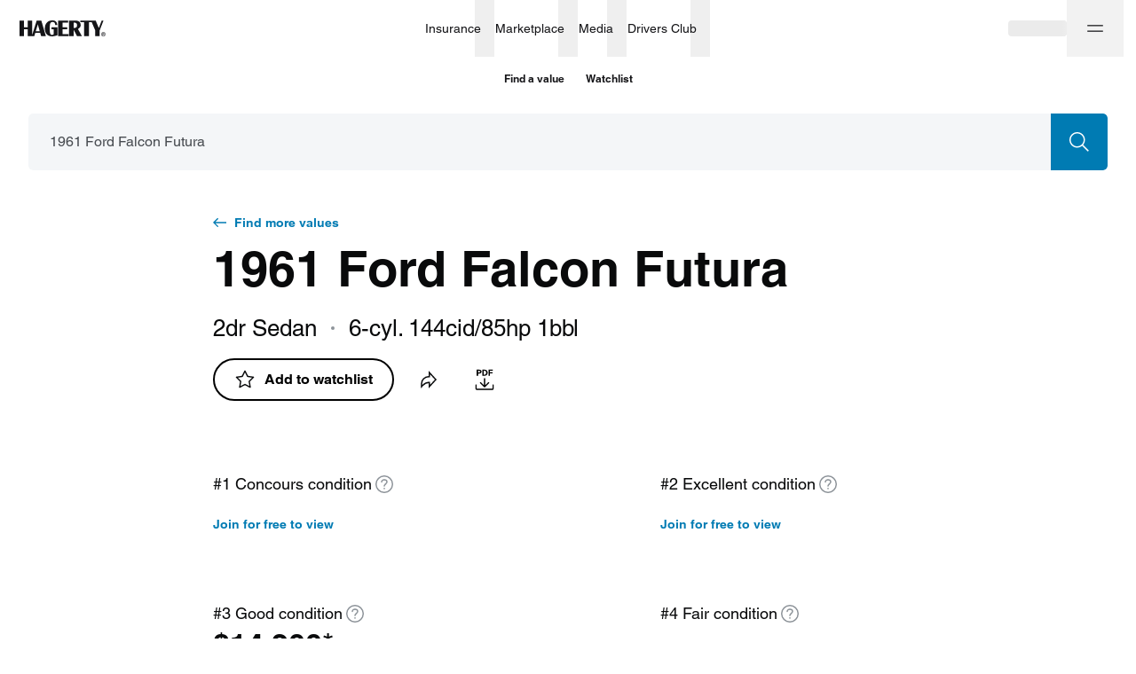

--- FILE ---
content_type: text/html; charset=utf-8
request_url: https://www.hagerty.com/valuation-tools/ford/falcon/1961/1961-ford-falcon-futura
body_size: 41445
content:
<!DOCTYPE html><html lang="en"><head><meta charSet="utf-8"/><meta name="viewport" content="width=device-width"/><link rel="canonical" href="https://www.hagerty.com/valuation-tools/ford/falcon/1961/1961-ford-falcon-futura"/><title>1961 Ford Falcon Futura | Hagerty Valuation Tools</title><meta name="description" content="Are you trying to find 1961 Ford Falcon Futura values? The Hagerty classic car valuation tool® is designed to help you learn how to value your 1961 Ford Falcon Futura and assess the current state of the classic car market."/><meta property="og:title" content="1961 Ford Falcon Futura | Hagerty Valuation Tools"/><meta property="og:description" content="Have you seen the latest 1961 Ford Falcon Futura values?"/><meta property="og:type" content="website"/><meta name="twitter:card" content="summary_large_image"/><meta name="twitter:site" content="@hagerty"/><meta name="twitter:title" content="1961 Ford Falcon Futura | Hagerty Valuation Tools"/><meta name="twitter:description" content="Have you seen the latest 1961 Ford Falcon Futura values?"/><meta name="twitter:image" content="https://hagerty-vid-images.imgix.net/vehicles/800px-1963_Ford_Falcon_Convertible.jpg"/><meta name="twitter:image:alt" content="1961 Ford Falcon Futura | Hagerty Valuation Tools"/><meta property="og:image" content="https://hagerty-vid-images.imgix.net/vehicles/800px-1963_Ford_Falcon_Convertible.jpg"/><meta name="next-head-count" content="15"/><link rel="stylesheet" type="text/css" href="https://cdn.fonts.net/t/1.css?apiType=css&amp;projectid=f1e5c80b-1356-4803-8d86-213d490d84a5"/><link rel="preload" href="/valuation-tools/_next/static/css/178f16760b7b9194.css" as="style"/><link rel="stylesheet" href="/valuation-tools/_next/static/css/178f16760b7b9194.css" data-n-g=""/><link rel="preload" href="/valuation-tools/_next/static/css/d9a58f7e3cc806a5.css" as="style"/><link rel="stylesheet" href="/valuation-tools/_next/static/css/d9a58f7e3cc806a5.css" data-n-p=""/><link rel="preload" href="/valuation-tools/_next/static/css/68980b67df506c8f.css" as="style"/><link rel="stylesheet" href="/valuation-tools/_next/static/css/68980b67df506c8f.css" data-n-p=""/><link rel="preload" href="/valuation-tools/_next/static/css/58250376ffa42e4a.css" as="style"/><link rel="stylesheet" href="/valuation-tools/_next/static/css/58250376ffa42e4a.css" data-n-p=""/><link rel="preload" href="/valuation-tools/_next/static/css/93fcd11aa9e47f94.css" as="style"/><link rel="stylesheet" href="/valuation-tools/_next/static/css/93fcd11aa9e47f94.css" data-n-p=""/><link rel="preload" href="/valuation-tools/_next/static/css/9936965d12c4cc8e.css" as="style"/><link rel="stylesheet" href="/valuation-tools/_next/static/css/9936965d12c4cc8e.css" data-n-p=""/><noscript data-n-css=""></noscript><script defer="" nomodule="" src="/valuation-tools/_next/static/chunks/polyfills-c67a75d1b6f99dc8.js"></script><script src="https://tags.tiqcdn.com/utag/hagerty/main/prod/utag.sync.js" defer="" data-nscript="beforeInteractive"></script><script src="/valuation-tools/_next/static/chunks/webpack-ccd5b4f2809a98bc.js" defer=""></script><script src="/valuation-tools/_next/static/chunks/framework-79bce4a3a540b080.js" defer=""></script><script src="/valuation-tools/_next/static/chunks/main-6bde6823a9913ad9.js" defer=""></script><script src="/valuation-tools/_next/static/chunks/pages/_app-89b3e51d56ac56aa.js" defer=""></script><script src="/valuation-tools/_next/static/chunks/4500-7dbe891633cce1ae.js" defer=""></script><script src="/valuation-tools/_next/static/chunks/5237-a8bf0b37a89a73f2.js" defer=""></script><script src="/valuation-tools/_next/static/chunks/6848-7e653cd902faf937.js" defer=""></script><script src="/valuation-tools/_next/static/chunks/7594-371741dc43160ffc.js" defer=""></script><script src="/valuation-tools/_next/static/chunks/6008-49026292f8af1ede.js" defer=""></script><script src="/valuation-tools/_next/static/chunks/7739-588823db4ab3d075.js" defer=""></script><script src="/valuation-tools/_next/static/chunks/3253-3330d04032b67966.js" defer=""></script><script src="/valuation-tools/_next/static/chunks/5546-cdda2742252ad5d1.js" defer=""></script><script src="/valuation-tools/_next/static/chunks/9957-d0133b55e52d3c6b.js" defer=""></script><script src="/valuation-tools/_next/static/chunks/9935-3baf346bb1dea7d5.js" defer=""></script><script src="/valuation-tools/_next/static/chunks/4802-1a07de9a42ffb286.js" defer=""></script><script src="/valuation-tools/_next/static/chunks/8807-4c5cfc8026be550d.js" defer=""></script><script src="/valuation-tools/_next/static/chunks/1006-69dcf7b28169fb43.js" defer=""></script><script src="/valuation-tools/_next/static/chunks/3267-338447117eae262e.js" defer=""></script><script src="/valuation-tools/_next/static/chunks/3310-e99f963e1a161178.js" defer=""></script><script src="/valuation-tools/_next/static/chunks/981-0e585bbdf6cc30bf.js" defer=""></script><script src="/valuation-tools/_next/static/chunks/8872-ea4ec617cebf1d47.js" defer=""></script><script src="/valuation-tools/_next/static/chunks/6762-68a6488ac5ff906c.js" defer=""></script><script src="/valuation-tools/_next/static/chunks/2533-20a637e7c9b74320.js" defer=""></script><script src="/valuation-tools/_next/static/chunks/5251-594152a83a7a5cb7.js" defer=""></script><script src="/valuation-tools/_next/static/chunks/2544-8c4617f8fb39320f.js" defer=""></script><script src="/valuation-tools/_next/static/chunks/8537-d213121a57554aa3.js" defer=""></script><script src="/valuation-tools/_next/static/chunks/7168-b3d305f1ae4b7be2.js" defer=""></script><script src="/valuation-tools/_next/static/chunks/1663-c4d5661cf775ae14.js" defer=""></script><script src="/valuation-tools/_next/static/chunks/pages/%5Bmake%5D/%5Bmodel%5D/%5Byear%5D/%5Bslug%5D-4edca93d0b6e3287.js" defer=""></script><script src="/valuation-tools/_next/static/OTzhzDSnHsrb0lwpgPyX3/_buildManifest.js" defer=""></script><script src="/valuation-tools/_next/static/OTzhzDSnHsrb0lwpgPyX3/_ssgManifest.js" defer=""></script></head><body><div id="__next" data-reactroot=""><div id="layout" class="Layout_layout__vMu_3"><nav class="hg-primarynav globalNavigation_navigation__xDBv7" aria-label="Global Navigation" style="--primarynav-max-width:1440px" data-testid="hg-primarynav"><div class="hg-primarynav__content"><div class="hg-primarynav__item hg-primarynav__menuback"><button class="hg-primarynav__menuback-button" aria-label="Main menu" type="button"><span class="hg-primarynav__chevron-icon"><svg xmlns="http://www.w3.org/2000/svg" width="24" height="24" fill="none" viewBox="0 0 24 24"><path fill="currentColor" fill-rule="evenodd" d="M15.53 5.47a.75.75 0 010 1.06L10.06 12l5.47 5.47a.75.75 0 11-1.06 1.06l-6-6a.75.75 0 010-1.06l6-6a.75.75 0 011.06 0z"></path></svg></span></button></div><ul class="hg-primarynav__list" id="hg-primarynav__list"><li class="hg-primarynav__item hg-primarynav__item--hagerty"><a href="/" aria-label="Hagerty" class="hg-primarynav__link hg-primarynav__link--hagerty"><span class="hg-primarynav__image--regular hg-primarynav__link-image"><svg width="97" height="19" viewBox="0 0 97 19" fill="none" xmlns="http://www.w3.org/2000/svg" data-testid="hagerty-logo"><path fill-rule="evenodd" clip-rule="evenodd" d="M94.0636 15.3123H94.4467C94.7687 15.3123 95.125 15.2918 95.125 14.9063C95.125 14.5212 94.7687 14.501 94.4467 14.5068H94.0636V15.3123ZM93.5388 14.0613H94.641C95.3269 14.0613 95.6497 14.3725 95.6497 14.9268C95.6497 15.4273 95.3539 15.6708 94.9638 15.7188L95.7093 16.9349H95.1584L94.4467 15.7582H94.0636V16.9349H93.5388V14.0613ZM94.5002 17.5848C95.6358 17.5848 96.5572 16.6582 96.5572 15.5155C96.5572 14.3725 95.6358 13.4459 94.5002 13.4459C93.3645 13.4459 92.444 14.3725 92.444 15.5155C92.444 16.6582 93.3645 17.5848 94.5002 17.5848ZM94.5002 13C95.8778 13 97 14.1291 97 15.5155C97 16.9012 95.8778 18.0307 94.5002 18.0307C93.1222 18.0307 92 16.9012 92 15.5155C92 14.1291 93.1222 13 94.5002 13Z" fill="currentColor"></path><path fill-rule="evenodd" clip-rule="evenodd" d="M94.5688 0.272014L90.3263 11.237V17.6532H85.286V11.237L81.3436 2.0171H78.1273V17.6532H72.7788V2.0171H68.4864V0.272014H85.8327L89.3709 8.65113L92.5551 0.272014H94.5688ZM61.9321 8.49141H60.9147V2.50629H61.9321C63.8426 2.50629 64.7964 3.50404 64.7964 5.4993C64.7964 7.49366 63.8426 8.49141 61.9321 8.49141ZM68.9327 5.35576C68.9687 3.98161 68.3854 2.39784 67.3774 1.50125C66.5052 0.725659 65.2922 0.272014 63.3456 0.272014H55.8709V17.6532H60.9147V10.3727L64.7729 17.6532H70.2478L65.8228 9.70424C68.3004 8.27563 68.888 7.02475 68.9327 5.35576ZM48.5809 15.4791H55.2675V17.6796H43.5368V0.298444H54.8059V2.49991H48.5809V7.75887H53.8127V9.96012H48.5809V15.4791ZM36.0955 7.83794H42.6263V16.7837C42.6263 16.7837 42.3362 16.8332 41.8172 17.0086C41.2795 17.19 41.2148 17.2146 40.5643 17.385C40.5643 17.385 38.2188 17.9735 36.6555 17.9735C34.0827 17.9735 32.0856 17.2016 30.6636 15.6618C29.2429 14.1197 28.5318 11.949 28.5318 9.14829C28.5318 6.42323 29.2849 4.21743 30.7928 2.53227C32.2968 0.848241 34.2711 0.082444 36.7063 0.00520345C39.6257 -0.0861636 42.3848 1.00067 42.475 5.25368L40.2088 5.28353L40.1439 4.47786C39.8347 2.69358 39.0151 1.72523 37.2862 1.7913C35.9013 1.84394 35.1431 2.30784 34.7079 3.20123C34.1886 4.26482 34.0068 6.31204 34.0068 9.27498C34.0068 12.0431 34.1957 13.9233 34.5748 14.9169C34.9512 15.9113 35.6698 16.4071 36.7321 16.4071C37.9802 16.4071 38.6043 15.709 38.6043 14.3175V10.0385H36.0955V7.83794ZM18.3131 12.1666L20.6337 4.46191L22.7789 12.1666H18.3131ZM19.2757 0.298444L14.1995 16.6764V0.298444H9.15722V7.74543H5.04319V0.298444H0V17.6796H5.04319V9.94804H9.15722V17.6796H16.6336L17.7952 13.9108H23.2754L24.3529 17.6796H29.6606L24.5937 0.298444H19.2757Z" fill="currentColor"></path></svg></span><span class="hg-primarynav__image--compact hg-primarynav__link-image"><svg width="30" height="26" viewBox="0 0 30 26" fill="none" xmlns="http://www.w3.org/2000/svg" data-testid="hagerty-logo-compact"><path fill-rule="evenodd" clip-rule="evenodd" d="M29.6875 0.5L20.1519 25.5H12.0288L21.5644 0.5H29.6875Z" fill="currentColor"></path><path fill-rule="evenodd" clip-rule="evenodd" d="M17.6588 0.5L8.12313 25.5H0L9.53563 0.5H17.6588Z" fill="currentColor"></path></svg></span><span class="hg-primarynav__link-text">Hagerty</span></a><a class="hg-primarynav__wordmark" href="/valuation-tools">Valuation tools</a></li><li class="hg-primarynav__item hg-primarynav__menu"><div class="hg-primarynav__flyout" data-topnav-flyout="menu"><div class="hg-primarynav__menu-list" style="--primarynav-flyout-item-total:6"><h2 class="hg-primarynav__menu-header">Services</h2><div class="hg-primarynav__item hg-primarynav__item--insurance hg-primarynav__item-menu hg-primarynav__item-submenu" style="--primarynav-flyout-item-number:0"><ul class="hg-primarynav__submenu-trigger-group"><li class="hg-primarynav__submenu-trigger-item"><a href="/insurance" class="hg-primarynav__link hg-primarynav__submenu-trigger-link hg-primarynav__link--insurance"><span class="hg-primarynav__link-text-container">Insurance</span></a></li><li class="hg-primarynav__submenu-trigger-item"><button id="primarynav__menubutton-link--insurance" class="hg-primarynav__submenu-trigger-button" aria-controls="primarynav__submenu-link--insurance" aria-expanded="false" aria-label="insurance menu" type="button"><span class="hg-primarynav__image--regular hg-primarynav__submenu-button-icon"><svg xmlns="http://www.w3.org/2000/svg" width="12" height="12" fill="none" viewBox="0 0 24 24"><path fill="currentColor" fill-rule="evenodd" d="M5.47 8.47a.75.75 0 011.06 0L12 13.94l5.47-5.47a.75.75 0 111.06 1.06l-6 6a.75.75 0 01-1.06 0l-6-6a.75.75 0 010-1.06z"></path></svg></span><span class="hg-primarynav__image--compact hg-primarynav__submenu-button-icon"><svg xmlns="http://www.w3.org/2000/svg" width="24" height="24" fill="none" viewBox="0 0 24 24"><path fill="currentColor" fill-rule="evenodd" d="M8.47 5.47a.75.75 0 011.06 0l6 6a.75.75 0 010 1.06l-6 6a.75.75 0 01-1.06-1.06L13.94 12 8.47 6.53a.75.75 0 010-1.06z"></path></svg></span></button></li></ul><div id="hg-primarynav-submenu-link-insurance-submenu" data-testid="hg-primarynav-submenu-link-insurance-submenu" class="hg-primarynav__flyout hg-primarynav__submenu" style="--primarynav-flyout-rate:0ms;--primarynav-flyout-height:nullpx;--primarynav-scrollbar-width:0px"><div class="hg-primarynav__flyout-scroll-container"><div class="hg-primarynav__submenu-product-header">Insurance</div><div class="hg-primarynav__flyout-content hg-primarynav__submenu-content" style="--primarynav-flyout-elevated-group-count:1;--primarynav-flyout-group-count:5;--primarynav-flyout-item-total:27"><div class="hg-primarynav__submenu-group hg-primarynav__submenu-group--elevated" style="--primarynav-flyout-group-number:0"><h2 id="20U8jZRGFdL0A0U2tmfAJD" class="hg-primarynav__submenu-header">Start here</h2><ul class="hg-primarynav__submenu-list" aria-labelledby="20U8jZRGFdL0A0U2tmfAJD"><li class="hg-primarynav__submenu-list-item--elevated" style="--primarynav-flyout-item-number:0"><a href="/apps/-/quotemyclassic" class="hg-primarynav__submenu-link">Get a quote<span class="hg-primarynav__desktop-link-chevron"><svg xmlns="http://www.w3.org/2000/svg" width="24" height="24" fill="none" viewBox="0 0 24 24"><path fill="currentColor" fill-rule="evenodd" d="M11.47 4.47a.75.75 0 011.06 0l7 7a.75.75 0 010 1.06l-7 7a.75.75 0 11-1.06-1.06l5.72-5.72H5a.75.75 0 010-1.5h12.19l-5.72-5.72a.75.75 0 010-1.06z"></path></svg></span></a></li><li class="hg-primarynav__submenu-list-item" style="--primarynav-flyout-item-number:1"><a href="/insurance" class="hg-primarynav__submenu-link hg-primarynav__submenu-link--base">Insurance home</a></li></ul></div><div class="hg-primarynav__submenu-group" style="--primarynav-flyout-group-number:1"><h2 id="CN4ONJpHxTr0cNkoLFge7" class="hg-primarynav__submenu-header">Insurance products</h2><ul class="hg-primarynav__submenu-list" aria-labelledby="CN4ONJpHxTr0cNkoLFge7"><li class="hg-primarynav__submenu-list-item" style="--primarynav-flyout-item-number:0"><a href="/insurance/1980-and-newer-vehicles" class="hg-primarynav__submenu-link hg-primarynav__submenu-link--base">1980 &amp; newer collectors</a></li><li class="hg-primarynav__submenu-list-item" style="--primarynav-flyout-item-number:1"><a href="/insurance/classic-tractors-insurance" class="hg-primarynav__submenu-link hg-primarynav__submenu-link--base">Antique tractors</a></li><li class="hg-primarynav__submenu-list-item" style="--primarynav-flyout-item-number:2"><a href="/insurance/classic-car-insurance" class="hg-primarynav__submenu-link hg-primarynav__submenu-link--base">Classic &amp; collector cars</a></li><li class="hg-primarynav__submenu-list-item" style="--primarynav-flyout-item-number:3"><a href="/insurance/military-vehicles" class="hg-primarynav__submenu-link hg-primarynav__submenu-link--base">Military vehicles</a></li><li class="hg-primarynav__submenu-list-item" style="--primarynav-flyout-item-number:4"><a href="/insurance/modified-vehicles" class="hg-primarynav__submenu-link hg-primarynav__submenu-link--base">Modified vehicles</a></li><li class="hg-primarynav__submenu-list-item" style="--primarynav-flyout-item-number:5"><a href="/insurance/classic-motorcycle-insurance" class="hg-primarynav__submenu-link hg-primarynav__submenu-link--base">Motorcycles &amp; scooters</a></li><li class="hg-primarynav__submenu-list-item" style="--primarynav-flyout-item-number:6"><a href="/insurance/motorsports-insurance" class="hg-primarynav__submenu-link hg-primarynav__submenu-link--base">Motorsport</a></li><li class="hg-primarynav__submenu-list-item" style="--primarynav-flyout-item-number:7"><a href="/insurance/trucks-and-other-utility-vehicles" class="hg-primarynav__submenu-link hg-primarynav__submenu-link--base">Trucks, Jeeps &amp; SUVs</a></li><li class="hg-primarynav__submenu-list-item" style="--primarynav-flyout-item-number:8"><a href="/insurance/vintage-camper-trailer" class="hg-primarynav__submenu-link hg-primarynav__submenu-link--base">Vintage camper trailers</a></li><li class="hg-primarynav__submenu-list-item" style="--primarynav-flyout-item-number:9"><a href="/insurance/boat-insurance" class="hg-primarynav__submenu-link hg-primarynav__submenu-link--base">Boats &amp; yachts</a></li></ul></div><div class="hg-primarynav__submenu-group" style="--primarynav-flyout-group-number:2"><h2 id="4jbPJq0JcCKeGb3OrGAZFI" class="hg-primarynav__submenu-header">More from Insurance</h2><ul class="hg-primarynav__submenu-list" aria-labelledby="4jbPJq0JcCKeGb3OrGAZFI"><li class="hg-primarynav__submenu-list-item" style="--primarynav-flyout-item-number:0"><a href="/insurance/additional-coverages" class="hg-primarynav__submenu-link hg-primarynav__submenu-link--base">Additional coverages</a></li><li class="hg-primarynav__submenu-list-item" style="--primarynav-flyout-item-number:1"><a href="/insurance/private-client" class="hg-primarynav__submenu-link hg-primarynav__submenu-link--base">Private Client</a></li><li class="hg-primarynav__submenu-list-item" style="--primarynav-flyout-item-number:2"><a href="/insurance/business-insurance" class="hg-primarynav__submenu-link hg-primarynav__submenu-link--base">Business insurance</a></li><li class="hg-primarynav__submenu-list-item" style="--primarynav-flyout-item-number:3"><a href="/finance/classic-car-financing" class="hg-primarynav__submenu-link hg-primarynav__submenu-link--base">Classic car financing</a></li><li class="hg-primarynav__submenu-list-item" style="--primarynav-flyout-item-number:4"><a href="/insurance/compare-to-daily-driver-insurance" class="hg-primarynav__submenu-link hg-primarynav__submenu-link--base">Why Hagerty</a></li><li class="hg-primarynav__submenu-list-item" style="--primarynav-flyout-item-number:5"><a href="/insurance/classic-car-insurance/does-my-vehicle-qualify" class="hg-primarynav__submenu-link hg-primarynav__submenu-link--base">What vehicles qualify?</a></li><li class="hg-primarynav__submenu-list-item" style="--primarynav-flyout-item-number:6"><a href="/insurance/locate" class="hg-primarynav__submenu-link hg-primarynav__submenu-link--base">Find a local agent</a></li><li class="hg-primarynav__submenu-list-item" style="--primarynav-flyout-item-number:7"><a href="/insurance/other-products" class="hg-primarynav__submenu-link hg-primarynav__submenu-link--base">Other insurance products</a></li><li class="hg-primarynav__submenu-list-item" style="--primarynav-flyout-item-number:8"><a href="/drivers-club/marketing/referral" class="hg-primarynav__submenu-link hg-primarynav__submenu-link--base">Refer a friend</a></li></ul></div><div class="hg-primarynav__submenu-group" style="--primarynav-flyout-group-number:3"><h2 id="1RgoUcXMk9bhsERN2w9DDk" class="hg-primarynav__submenu-header">Policyholders</h2><ul class="hg-primarynav__submenu-list" aria-labelledby="1RgoUcXMk9bhsERN2w9DDk"><li class="hg-primarynav__submenu-list-item" style="--primarynav-flyout-item-number:0"><a href="/Authenticate/Minimal?purpose=PayBill" class="hg-primarynav__submenu-link hg-primarynav__submenu-link--base">Pay my bill</a></li><li class="hg-primarynav__submenu-list-item" style="--primarynav-flyout-item-number:1"><a href="/Authenticate/Minimal?purpose=RetrieveIDCards" class="hg-primarynav__submenu-link hg-primarynav__submenu-link--base">Get ID cards</a></li><li class="hg-primarynav__submenu-list-item" style="--primarynav-flyout-item-number:2"><a href="/Authenticate/Minimal?purpose=PolicySummary" class="hg-primarynav__submenu-link hg-primarynav__submenu-link--base">View statements</a></li><li class="hg-primarynav__submenu-list-item" style="--primarynav-flyout-item-number:3"><a href="/apps/-/account" class="hg-primarynav__submenu-link hg-primarynav__submenu-link--base">Manage policy</a></li></ul></div><div class="hg-primarynav__submenu-group" style="--primarynav-flyout-group-number:4"><h2 id="6wguqjpRL40iIL2qnTCFgn" class="hg-primarynav__submenu-header">Claims</h2><ul class="hg-primarynav__submenu-list" aria-labelledby="6wguqjpRL40iIL2qnTCFgn"><li class="hg-primarynav__submenu-list-item" style="--primarynav-flyout-item-number:0"><a href="https://account.hagerty.com/claims" class="hg-primarynav__submenu-link hg-primarynav__submenu-link--base">File an auto claim</a></li><li class="hg-primarynav__submenu-list-item" style="--primarynav-flyout-item-number:1"><a href="https://www.hagerty.com/apps/ClaimsPortal/Customer" class="hg-primarynav__submenu-link hg-primarynav__submenu-link--base">Check on a claim</a></li><li class="hg-primarynav__submenu-list-item" style="--primarynav-flyout-item-number:2"><a href="/insurance/frequently-asked-questions/claims" class="hg-primarynav__submenu-link hg-primarynav__submenu-link--base">Claims FAQ</a></li></ul></div></div></div></div></div><div class="hg-primarynav__item hg-primarynav__item--marketplace hg-primarynav__item-menu hg-primarynav__item-submenu" style="--primarynav-flyout-item-number:0"><ul class="hg-primarynav__submenu-trigger-group"><li class="hg-primarynav__submenu-trigger-item"><a href="/marketplace" class="hg-primarynav__link hg-primarynav__submenu-trigger-link hg-primarynav__link--marketplace"><span class="hg-primarynav__link-text-container">Marketplace</span></a></li><li class="hg-primarynav__submenu-trigger-item"><button id="primarynav__menubutton-link--marketplace" class="hg-primarynav__submenu-trigger-button" aria-controls="primarynav__submenu-link--marketplace" aria-expanded="false" aria-label="marketplace menu" type="button"><span class="hg-primarynav__image--regular hg-primarynav__submenu-button-icon"><svg xmlns="http://www.w3.org/2000/svg" width="12" height="12" fill="none" viewBox="0 0 24 24"><path fill="currentColor" fill-rule="evenodd" d="M5.47 8.47a.75.75 0 011.06 0L12 13.94l5.47-5.47a.75.75 0 111.06 1.06l-6 6a.75.75 0 01-1.06 0l-6-6a.75.75 0 010-1.06z"></path></svg></span><span class="hg-primarynav__image--compact hg-primarynav__submenu-button-icon"><svg xmlns="http://www.w3.org/2000/svg" width="24" height="24" fill="none" viewBox="0 0 24 24"><path fill="currentColor" fill-rule="evenodd" d="M8.47 5.47a.75.75 0 011.06 0l6 6a.75.75 0 010 1.06l-6 6a.75.75 0 01-1.06-1.06L13.94 12 8.47 6.53a.75.75 0 010-1.06z"></path></svg></span></button></li></ul><div id="hg-primarynav-submenu-link-marketplace-submenu" data-testid="hg-primarynav-submenu-link-marketplace-submenu" class="hg-primarynav__flyout hg-primarynav__submenu" style="--primarynav-flyout-rate:0ms;--primarynav-flyout-height:nullpx;--primarynav-scrollbar-width:0px"><div class="hg-primarynav__flyout-scroll-container"><div class="hg-primarynav__submenu-product-header">Marketplace</div><div class="hg-primarynav__flyout-content hg-primarynav__submenu-content" style="--primarynav-flyout-elevated-group-count:1;--primarynav-flyout-group-count:3;--primarynav-flyout-item-total:6"><div class="hg-primarynav__submenu-group hg-primarynav__submenu-group--elevated" style="--primarynav-flyout-group-number:0"><h2 id="5HXk3d5Ywf98BHcaZae6D2" class="hg-primarynav__submenu-header">Explore</h2><ul class="hg-primarynav__submenu-list" aria-labelledby="5HXk3d5Ywf98BHcaZae6D2"><li class="hg-primarynav__submenu-list-item--elevated" style="--primarynav-flyout-item-number:0"><a href="/marketplace/search?type=auctions&amp;forSale=true" class="hg-primarynav__submenu-link">Auctions<span class="hg-primarynav__desktop-link-chevron"><svg xmlns="http://www.w3.org/2000/svg" width="24" height="24" fill="none" viewBox="0 0 24 24"><path fill="currentColor" fill-rule="evenodd" d="M11.47 4.47a.75.75 0 011.06 0l7 7a.75.75 0 010 1.06l-7 7a.75.75 0 11-1.06-1.06l5.72-5.72H5a.75.75 0 010-1.5h12.19l-5.72-5.72a.75.75 0 010-1.06z"></path></svg></span></a></li><li class="hg-primarynav__submenu-list-item--elevated" style="--primarynav-flyout-item-number:1"><a href="/marketplace/search?type=classifieds" class="hg-primarynav__submenu-link">Classifieds<span class="hg-primarynav__desktop-link-chevron"><svg xmlns="http://www.w3.org/2000/svg" width="24" height="24" fill="none" viewBox="0 0 24 24"><path fill="currentColor" fill-rule="evenodd" d="M11.47 4.47a.75.75 0 011.06 0l7 7a.75.75 0 010 1.06l-7 7a.75.75 0 11-1.06-1.06l5.72-5.72H5a.75.75 0 010-1.5h12.19l-5.72-5.72a.75.75 0 010-1.06z"></path></svg></span></a></li><li class="hg-primarynav__submenu-list-item--elevated" style="--primarynav-flyout-item-number:2"><a href="/marketplace/sell" class="hg-primarynav__submenu-link">Sell a car<span class="hg-primarynav__desktop-link-chevron"><svg xmlns="http://www.w3.org/2000/svg" width="24" height="24" fill="none" viewBox="0 0 24 24"><path fill="currentColor" fill-rule="evenodd" d="M11.47 4.47a.75.75 0 011.06 0l7 7a.75.75 0 010 1.06l-7 7a.75.75 0 11-1.06-1.06l5.72-5.72H5a.75.75 0 010-1.5h12.19l-5.72-5.72a.75.75 0 010-1.06z"></path></svg></span></a></li><li class="hg-primarynav__submenu-list-item" style="--primarynav-flyout-item-number:3"><a href="/marketplace" class="hg-primarynav__submenu-link hg-primarynav__submenu-link--base">Marketplace home</a></li></ul></div><div class="hg-primarynav__submenu-group" style="--primarynav-flyout-group-number:1"><h2 id="iUTrKM3Fs1kdFzLuaMn05" class="hg-primarynav__submenu-header">Engage</h2><ul class="hg-primarynav__submenu-list" aria-labelledby="iUTrKM3Fs1kdFzLuaMn05"><li class="hg-primarynav__submenu-list-item" style="--primarynav-flyout-item-number:0"><a href="/marketplace/my-garage" class="hg-primarynav__submenu-link hg-primarynav__submenu-link--base">My Garage</a></li><li class="hg-primarynav__submenu-list-item" style="--primarynav-flyout-item-number:1"><a href="/marketplace/watch-list" class="hg-primarynav__submenu-link hg-primarynav__submenu-link--base">Watch List</a></li><li class="hg-primarynav__submenu-list-item" style="--primarynav-flyout-item-number:2"><a href="/marketplace/inbox/messages" class="hg-primarynav__submenu-link hg-primarynav__submenu-link--base">Inbox</a></li></ul></div><div class="hg-primarynav__submenu-group" style="--primarynav-flyout-group-number:2"><h2 id="yPy5jjmmFjJ3QRthlQrLE" class="hg-primarynav__submenu-header">More from Marketplace</h2><ul class="hg-primarynav__submenu-list" aria-labelledby="yPy5jjmmFjJ3QRthlQrLE"><li class="hg-primarynav__submenu-list-item" style="--primarynav-flyout-item-number:0"><a href="/marketplace/about" class="hg-primarynav__submenu-link hg-primarynav__submenu-link--base">How it works</a></li><li class="hg-primarynav__submenu-list-item" style="--primarynav-flyout-item-number:1"><a href="/marketplace/search?type=auctions&amp;forSale=false" class="hg-primarynav__submenu-link hg-primarynav__submenu-link--base">Auction results</a></li></ul></div></div></div></div></div><div class="hg-primarynav__item hg-primarynav__item--media hg-primarynav__item-menu hg-primarynav__item-submenu" style="--primarynav-flyout-item-number:0"><ul class="hg-primarynav__submenu-trigger-group"><li class="hg-primarynav__submenu-trigger-item"><a href="/media" class="hg-primarynav__link hg-primarynav__submenu-trigger-link hg-primarynav__link--media"><span class="hg-primarynav__link-text-container">Media</span></a></li><li class="hg-primarynav__submenu-trigger-item"><button id="primarynav__menubutton-link--media" class="hg-primarynav__submenu-trigger-button" aria-controls="primarynav__submenu-link--media" aria-expanded="false" aria-label="media menu" type="button"><span class="hg-primarynav__image--regular hg-primarynav__submenu-button-icon"><svg xmlns="http://www.w3.org/2000/svg" width="12" height="12" fill="none" viewBox="0 0 24 24"><path fill="currentColor" fill-rule="evenodd" d="M5.47 8.47a.75.75 0 011.06 0L12 13.94l5.47-5.47a.75.75 0 111.06 1.06l-6 6a.75.75 0 01-1.06 0l-6-6a.75.75 0 010-1.06z"></path></svg></span><span class="hg-primarynav__image--compact hg-primarynav__submenu-button-icon"><svg xmlns="http://www.w3.org/2000/svg" width="24" height="24" fill="none" viewBox="0 0 24 24"><path fill="currentColor" fill-rule="evenodd" d="M8.47 5.47a.75.75 0 011.06 0l6 6a.75.75 0 010 1.06l-6 6a.75.75 0 01-1.06-1.06L13.94 12 8.47 6.53a.75.75 0 010-1.06z"></path></svg></span></button></li></ul><div id="hg-primarynav-submenu-link-media-submenu" data-testid="hg-primarynav-submenu-link-media-submenu" class="hg-primarynav__flyout hg-primarynav__submenu" style="--primarynav-flyout-rate:0ms;--primarynav-flyout-height:nullpx;--primarynav-scrollbar-width:0px"><div class="hg-primarynav__flyout-scroll-container"><div class="hg-primarynav__submenu-product-header">Media</div><div class="hg-primarynav__flyout-content hg-primarynav__submenu-content" style="--primarynav-flyout-elevated-group-count:1;--primarynav-flyout-group-count:5;--primarynav-flyout-item-total:37"><div class="hg-primarynav__submenu-group hg-primarynav__submenu-group--elevated" style="--primarynav-flyout-group-number:0"><h2 id="398MBG2c5PqK6nyRgxjfba" class="hg-primarynav__submenu-header">Explore</h2><ul class="hg-primarynav__submenu-list" aria-labelledby="398MBG2c5PqK6nyRgxjfba"><li class="hg-primarynav__submenu-list-item--elevated" style="--primarynav-flyout-item-number:0"><a href="/media/all-articles" class="hg-primarynav__submenu-link">Stories<span class="hg-primarynav__desktop-link-chevron"><svg xmlns="http://www.w3.org/2000/svg" width="24" height="24" fill="none" viewBox="0 0 24 24"><path fill="currentColor" fill-rule="evenodd" d="M11.47 4.47a.75.75 0 011.06 0l7 7a.75.75 0 010 1.06l-7 7a.75.75 0 11-1.06-1.06l5.72-5.72H5a.75.75 0 010-1.5h12.19l-5.72-5.72a.75.75 0 010-1.06z"></path></svg></span></a></li><li class="hg-primarynav__submenu-list-item--elevated" style="--primarynav-flyout-item-number:1"><a href="/media/videos" class="hg-primarynav__submenu-link">Videos<span class="hg-primarynav__desktop-link-chevron"><svg xmlns="http://www.w3.org/2000/svg" width="24" height="24" fill="none" viewBox="0 0 24 24"><path fill="currentColor" fill-rule="evenodd" d="M11.47 4.47a.75.75 0 011.06 0l7 7a.75.75 0 010 1.06l-7 7a.75.75 0 11-1.06-1.06l5.72-5.72H5a.75.75 0 010-1.5h12.19l-5.72-5.72a.75.75 0 010-1.06z"></path></svg></span></a></li><li class="hg-primarynav__submenu-list-item" style="--primarynav-flyout-item-number:2"><a href="/media" class="hg-primarynav__submenu-link hg-primarynav__submenu-link--base">Media home</a></li><li class="hg-primarynav__submenu-list-item" style="--primarynav-flyout-item-number:3"><a href="/media/search" class="hg-primarynav__submenu-link hg-primarynav__submenu-link--base">Search</a></li></ul></div><div class="hg-primarynav__submenu-group" style="--primarynav-flyout-group-number:1"><h2 id="3yV5K7w9KgnaZeJP3Oqxkj" class="hg-primarynav__submenu-header">Hagerty Originals</h2><ul class="hg-primarynav__submenu-list" aria-labelledby="3yV5K7w9KgnaZeJP3Oqxkj"><li class="hg-primarynav__submenu-list-item" style="--primarynav-flyout-item-number:0"><a href="/media/series/icons" class="hg-primarynav__submenu-link hg-primarynav__submenu-link--base">ICONS w/ Jason Cammisa</a></li><li class="hg-primarynav__submenu-list-item" style="--primarynav-flyout-item-number:1"><a href="/media/series/revelations" class="hg-primarynav__submenu-link hg-primarynav__submenu-link--base">Revelations w/ Jason Cammisa</a></li><li class="hg-primarynav__submenu-list-item" style="--primarynav-flyout-item-number:2"><a href="/media/series/drag-race-replay" class="hg-primarynav__submenu-link hg-primarynav__submenu-link--base">Ultimate Drag Race Replay</a></li><li class="hg-primarynav__submenu-list-item" style="--primarynav-flyout-item-number:3"><a href="/media/series/barn-find-hunter" class="hg-primarynav__submenu-link hg-primarynav__submenu-link--base">Barn Find Hunter</a></li><li class="hg-primarynav__submenu-list-item" style="--primarynav-flyout-item-number:4"><a href="/media/series/drivers-seat" class="hg-primarynav__submenu-link hg-primarynav__submenu-link--base">The Driver&#x27;s Seat w/ Henry Catchpole</a></li><li class="hg-primarynav__submenu-list-item" style="--primarynav-flyout-item-number:5"><a href="/media/series/capturing-car-culture" class="hg-primarynav__submenu-link hg-primarynav__submenu-link--base">Capturing Car Culture w/ Larry Chen</a></li><li class="hg-primarynav__submenu-list-item" style="--primarynav-flyout-item-number:6"><a href="/media/series/redline-rebuild" class="hg-primarynav__submenu-link hg-primarynav__submenu-link--base">Redline/Redline Rebuild</a></li><li class="hg-primarynav__submenu-list-item" style="--primarynav-flyout-item-number:7"><a href="/media/series/will-it-run" class="hg-primarynav__submenu-link hg-primarynav__submenu-link--base">Will It Run?</a></li></ul></div><div class="hg-primarynav__submenu-group" style="--primarynav-flyout-group-number:2"><h2 id="2oYLjXvlYDtj67rJaawTlw" class="hg-primarynav__submenu-header">Categories</h2><ul class="hg-primarynav__submenu-list" aria-labelledby="2oYLjXvlYDtj67rJaawTlw"><li class="hg-primarynav__submenu-list-item" style="--primarynav-flyout-item-number:0"><a href="/media/category/buying-and-selling/auctions" class="hg-primarynav__submenu-link hg-primarynav__submenu-link--base">Auctions</a></li><li class="hg-primarynav__submenu-list-item" style="--primarynav-flyout-item-number:1"><a href="/media/category/automotive-history" class="hg-primarynav__submenu-link hg-primarynav__submenu-link--base">Automotive history</a></li><li class="hg-primarynav__submenu-list-item" style="--primarynav-flyout-item-number:2"><a href="/media/category/car-profiles" class="hg-primarynav__submenu-link hg-primarynav__submenu-link--base">Car Profiles</a></li><li class="hg-primarynav__submenu-list-item" style="--primarynav-flyout-item-number:3"><a href="/media/category/design" class="hg-primarynav__submenu-link hg-primarynav__submenu-link--base">Design</a></li><li class="hg-primarynav__submenu-list-item" style="--primarynav-flyout-item-number:4"><a href="/media/category/events" class="hg-primarynav__submenu-link hg-primarynav__submenu-link--base">Events</a></li><li class="hg-primarynav__submenu-list-item" style="--primarynav-flyout-item-number:5"><a href="/media/category/great-reads" class="hg-primarynav__submenu-link hg-primarynav__submenu-link--base">Great Reads</a></li><li class="hg-primarynav__submenu-list-item" style="--primarynav-flyout-item-number:6"><a href="/media/category/market-trends/hagerty-insider" class="hg-primarynav__submenu-link hg-primarynav__submenu-link--base">Hagerty Insider</a></li><li class="hg-primarynav__submenu-list-item" style="--primarynav-flyout-item-number:7"><a href="/media/category/maintenance-and-tech" class="hg-primarynav__submenu-link hg-primarynav__submenu-link--base">Maintenance and Tech</a></li><li class="hg-primarynav__submenu-list-item" style="--primarynav-flyout-item-number:8"><a href="/media/category/hagerty-marketplace" class="hg-primarynav__submenu-link hg-primarynav__submenu-link--base">Marketplace</a></li><li class="hg-primarynav__submenu-list-item" style="--primarynav-flyout-item-number:9"><a href="/media/category/member-stories" class="hg-primarynav__submenu-link hg-primarynav__submenu-link--base">Member Stories</a></li><li class="hg-primarynav__submenu-list-item" style="--primarynav-flyout-item-number:10"><a href="/media/category/motorcycles" class="hg-primarynav__submenu-link hg-primarynav__submenu-link--base">Motorcycles</a></li><li class="hg-primarynav__submenu-list-item" style="--primarynav-flyout-item-number:11"><a href="/media/category/new-car-reviews" class="hg-primarynav__submenu-link hg-primarynav__submenu-link--base">New Car Reviews</a></li><li class="hg-primarynav__submenu-list-item" style="--primarynav-flyout-item-number:12"><a href="/media/category/news" class="hg-primarynav__submenu-link hg-primarynav__submenu-link--base">News</a></li><li class="hg-primarynav__submenu-list-item" style="--primarynav-flyout-item-number:13"><a href="/media/category/opinion" class="hg-primarynav__submenu-link hg-primarynav__submenu-link--base">Opinion</a></li><li class="hg-primarynav__submenu-list-item" style="--primarynav-flyout-item-number:14"><a href="/media/category/people" class="hg-primarynav__submenu-link hg-primarynav__submenu-link--base">People</a></li></ul></div><div class="hg-primarynav__submenu-group" style="--primarynav-flyout-group-number:3"><h2 id="5h7jnqmNMewe5RZj26fT15" class="hg-primarynav__submenu-header">Popular vehicles</h2><ul class="hg-primarynav__submenu-list" aria-labelledby="5h7jnqmNMewe5RZj26fT15"><li class="hg-primarynav__submenu-list-item" style="--primarynav-flyout-item-number:0"><a href="/media/tags/camaro" class="hg-primarynav__submenu-link hg-primarynav__submenu-link--base">Camaro</a></li><li class="hg-primarynav__submenu-list-item" style="--primarynav-flyout-item-number:1"><a href="/media/tags/corvette" class="hg-primarynav__submenu-link hg-primarynav__submenu-link--base">Corvette</a></li><li class="hg-primarynav__submenu-list-item" style="--primarynav-flyout-item-number:2"><a href="/media/tags/mopar" class="hg-primarynav__submenu-link hg-primarynav__submenu-link--base">Mopar</a></li><li class="hg-primarynav__submenu-list-item" style="--primarynav-flyout-item-number:3"><a href="/media/tags/muscle-cars" class="hg-primarynav__submenu-link hg-primarynav__submenu-link--base">Muscle Cars</a></li><li class="hg-primarynav__submenu-list-item" style="--primarynav-flyout-item-number:4"><a href="/media/tags/mustang" class="hg-primarynav__submenu-link hg-primarynav__submenu-link--base">Mustang</a></li><li class="hg-primarynav__submenu-list-item" style="--primarynav-flyout-item-number:5"><a href="/media/tags/porsche" class="hg-primarynav__submenu-link hg-primarynav__submenu-link--base">Porsche</a></li><li class="hg-primarynav__submenu-list-item" style="--primarynav-flyout-item-number:6"><a href="/media/tags/trucks" class="hg-primarynav__submenu-link hg-primarynav__submenu-link--base">Trucks</a></li></ul></div><div class="hg-primarynav__submenu-group" style="--primarynav-flyout-group-number:4"><h2 id="7CevjqZCNiuZ02zZQtErfL" class="hg-primarynav__submenu-header">More from Media</h2><ul class="hg-primarynav__submenu-list" aria-labelledby="7CevjqZCNiuZ02zZQtErfL"><li class="hg-primarynav__submenu-list-item" style="--primarynav-flyout-item-number:0"><a href="/media/about" class="hg-primarynav__submenu-link hg-primarynav__submenu-link--base">About us</a></li><li class="hg-primarynav__submenu-list-item" style="--primarynav-flyout-item-number:1"><a href="/media/contact" class="hg-primarynav__submenu-link hg-primarynav__submenu-link--base">Contact us</a></li><li class="hg-primarynav__submenu-list-item" style="--primarynav-flyout-item-number:2"><a href="/media/magazine" class="hg-primarynav__submenu-link hg-primarynav__submenu-link--base">Drivers Club magazine</a></li><li class="hg-primarynav__submenu-list-item" style="--primarynav-flyout-item-number:3"><a href="/media/newsletter" class="hg-primarynav__submenu-link hg-primarynav__submenu-link--base">Newsletters</a></li><li class="hg-primarynav__submenu-list-item" style="--primarynav-flyout-item-number:4"><a href="/media/partnerships" class="hg-primarynav__submenu-link hg-primarynav__submenu-link--base">Partnerships</a></li></ul></div></div></div></div></div><div class="hg-primarynav__item hg-primarynav__item--drivers-club hg-primarynav__item-menu hg-primarynav__item-submenu" style="--primarynav-flyout-item-number:0"><ul class="hg-primarynav__submenu-trigger-group"><li class="hg-primarynav__submenu-trigger-item"><a href="/drivers-club" class="hg-primarynav__link hg-primarynav__submenu-trigger-link hg-primarynav__link--drivers-club"><span class="hg-primarynav__link-text-container">Drivers Club</span></a></li><li class="hg-primarynav__submenu-trigger-item"><button id="primarynav__menubutton-link--drivers-club" class="hg-primarynav__submenu-trigger-button" aria-controls="primarynav__submenu-link--drivers-club" aria-expanded="false" aria-label="drivers-club menu" type="button"><span class="hg-primarynav__image--regular hg-primarynav__submenu-button-icon"><svg xmlns="http://www.w3.org/2000/svg" width="12" height="12" fill="none" viewBox="0 0 24 24"><path fill="currentColor" fill-rule="evenodd" d="M5.47 8.47a.75.75 0 011.06 0L12 13.94l5.47-5.47a.75.75 0 111.06 1.06l-6 6a.75.75 0 01-1.06 0l-6-6a.75.75 0 010-1.06z"></path></svg></span><span class="hg-primarynav__image--compact hg-primarynav__submenu-button-icon"><svg xmlns="http://www.w3.org/2000/svg" width="24" height="24" fill="none" viewBox="0 0 24 24"><path fill="currentColor" fill-rule="evenodd" d="M8.47 5.47a.75.75 0 011.06 0l6 6a.75.75 0 010 1.06l-6 6a.75.75 0 01-1.06-1.06L13.94 12 8.47 6.53a.75.75 0 010-1.06z"></path></svg></span></button></li></ul><div id="hg-primarynav-submenu-link-drivers-club-submenu" data-testid="hg-primarynav-submenu-link-drivers-club-submenu" class="hg-primarynav__flyout hg-primarynav__submenu" style="--primarynav-flyout-rate:0ms;--primarynav-flyout-height:nullpx;--primarynav-scrollbar-width:0px"><div class="hg-primarynav__flyout-scroll-container"><div class="hg-primarynav__submenu-product-header">Drivers Club</div><div class="hg-primarynav__flyout-content hg-primarynav__submenu-content" style="--primarynav-flyout-elevated-group-count:1;--primarynav-flyout-group-count:3;--primarynav-flyout-item-total:8"><div class="hg-primarynav__submenu-group hg-primarynav__submenu-group--elevated" style="--primarynav-flyout-group-number:0"><h2 id="4NIK45O6nkDZE6gDiugb9V" class="hg-primarynav__submenu-header">Membership</h2><ul class="hg-primarynav__submenu-list" aria-labelledby="4NIK45O6nkDZE6gDiugb9V"><li class="hg-primarynav__submenu-list-item--elevated" style="--primarynav-flyout-item-number:0"><a href="/drivers-club" class="hg-primarynav__submenu-link">Explore Drivers Club<span class="hg-primarynav__desktop-link-chevron"><svg xmlns="http://www.w3.org/2000/svg" width="24" height="24" fill="none" viewBox="0 0 24 24"><path fill="currentColor" fill-rule="evenodd" d="M11.47 4.47a.75.75 0 011.06 0l7 7a.75.75 0 010 1.06l-7 7a.75.75 0 11-1.06-1.06l5.72-5.72H5a.75.75 0 010-1.5h12.19l-5.72-5.72a.75.75 0 010-1.06z"></path></svg></span></a></li><li class="hg-primarynav__submenu-list-item--elevated" style="--primarynav-flyout-item-number:1"><a href="/valuation-tools" class="hg-primarynav__submenu-link">Valuation tools<span class="hg-primarynav__desktop-link-chevron"><svg xmlns="http://www.w3.org/2000/svg" width="24" height="24" fill="none" viewBox="0 0 24 24"><path fill="currentColor" fill-rule="evenodd" d="M11.47 4.47a.75.75 0 011.06 0l7 7a.75.75 0 010 1.06l-7 7a.75.75 0 11-1.06-1.06l5.72-5.72H5a.75.75 0 010-1.5h12.19l-5.72-5.72a.75.75 0 010-1.06z"></path></svg></span></a></li><li class="hg-primarynav__submenu-list-item--elevated" style="--primarynav-flyout-item-number:2"><a href="/drivers-club/ask-hagerty" class="hg-primarynav__submenu-link">Ask Hagerty<span class="hg-primarynav__desktop-link-chevron"><svg xmlns="http://www.w3.org/2000/svg" width="24" height="24" fill="none" viewBox="0 0 24 24"><path fill="currentColor" fill-rule="evenodd" d="M11.47 4.47a.75.75 0 011.06 0l7 7a.75.75 0 010 1.06l-7 7a.75.75 0 11-1.06-1.06l5.72-5.72H5a.75.75 0 010-1.5h12.19l-5.72-5.72a.75.75 0 010-1.06z"></path></svg></span></a></li><li class="hg-primarynav__submenu-list-item" style="--primarynav-flyout-item-number:3"><a href="/drivers-club" class="hg-primarynav__submenu-link hg-primarynav__submenu-link--base">Drivers Club home</a></li></ul></div><div class="hg-primarynav__submenu-group" style="--primarynav-flyout-group-number:1"><h2 id="6O5HPypf1HrTnkvjwXS56" class="hg-primarynav__submenu-header">Explore</h2><ul class="hg-primarynav__submenu-list" aria-labelledby="6O5HPypf1HrTnkvjwXS56"><li class="hg-primarynav__submenu-list-item" style="--primarynav-flyout-item-number:0"><a href="/drivers-club/redemption" class="hg-primarynav__submenu-link hg-primarynav__submenu-link--base">Benefits</a></li><li class="hg-primarynav__submenu-list-item" style="--primarynav-flyout-item-number:1"><a href="/drivers-club/partner-offers" class="hg-primarynav__submenu-link hg-primarynav__submenu-link--base">Partner offers</a></li><li class="hg-primarynav__submenu-list-item" style="--primarynav-flyout-item-number:2"><a href="/drivers-club/magazine" class="hg-primarynav__submenu-link hg-primarynav__submenu-link--base">Magazine</a></li><li class="hg-primarynav__submenu-list-item" style="--primarynav-flyout-item-number:3"><a href="/drivers-club/events" class="hg-primarynav__submenu-link hg-primarynav__submenu-link--base">Exclusive events</a></li><li class="hg-primarynav__submenu-list-item" style="--primarynav-flyout-item-number:4"><a href="/drivers-club/marketing/enthusiast-weekends" class="hg-primarynav__submenu-link hg-primarynav__submenu-link--base">Enthusiast Weekends</a></li></ul></div><div class="hg-primarynav__submenu-group" style="--primarynav-flyout-group-number:2"><h2 id="6ogjWmcjHpo6T4zQwZI5M" class="hg-primarynav__submenu-header">Roadside</h2><ul class="hg-primarynav__submenu-list" aria-labelledby="6ogjWmcjHpo6T4zQwZI5M"><li class="hg-primarynav__submenu-list-item" style="--primarynav-flyout-item-number:0"><a href="/drivers-club/roadside" class="hg-primarynav__submenu-link hg-primarynav__submenu-link--base">Roadside services</a></li><li class="hg-primarynav__submenu-list-item" style="--primarynav-flyout-item-number:1"><a href="tel:18883108020" class="hg-primarynav__submenu-link hg-primarynav__submenu-link--base">888-310-8020</a></li></ul></div></div></div></div></div><div class="hg-primarynav__item hg-primarynav__item--valuation hg-primarynav__item-menu hg-primarynav__hide--desktop" style="--primarynav-flyout-item-number:0"><ul class="hg-primarynav__submenu-trigger-group"><li class="hg-primarynav__submenu-trigger-item"><a href="/valuation-tools" class="hg-primarynav__link hg-primarynav__submenu-trigger-link hg-primarynav__link--valuation"><span class="hg-primarynav__link-text-container">Valuation</span></a></li></ul></div><div class="hg-primarynav__item hg-primarynav__item--events hg-primarynav__item-menu hg-primarynav__hide--desktop" style="--primarynav-flyout-item-number:0"><ul class="hg-primarynav__submenu-trigger-group"><li class="hg-primarynav__submenu-trigger-item"><a href="/events" class="hg-primarynav__link hg-primarynav__submenu-trigger-link hg-primarynav__link--events"><span class="hg-primarynav__link-text-container">Events</span></a></li></ul></div><div class="hg-primarynav__quicklinks-menu"><h2 id="quicklinks" class="hg-primarynav__menu-header">Quick links</h2><ul class="hg-primarynav__quicklinks-list" aria-labelledby="quicklinks"><li class="hg-primarynav__quicklinks-list-item"><a href="/Authenticate/Minimal?purpose=PayBill" class="hg-primarynav__quicklinks-link">Pay bill</a></li><li class="hg-primarynav__quicklinks-list-item"><a href="/apps/-/account" class="hg-primarynav__quicklinks-link">Manage policy</a></li><li class="hg-primarynav__quicklinks-list-item"><a href="/Authenticate/Minimal?purpose=RetrieveIDCards" class="hg-primarynav__quicklinks-link">Get ID cards</a></li><li class="hg-primarynav__quicklinks-list-item"><a href="/drivers-club/roadside" class="hg-primarynav__quicklinks-link">Roadside services</a></li><li class="hg-primarynav__quicklinks-list-item"><a href="https://account.hagerty.com/claims" class="hg-primarynav__quicklinks-link">File a claim</a></li></ul></div></div></div></li><li class="hg-primarynav__item hg-primarynav__item--skeleton"><div class="skeleton-content"></div></li><li class="hg-primarynav__item hg-primarynav__item-menu"><div class="hg-primarynav__desktop-item"><button class="hg-primarynav__desktop-item-trigger-button" id="menutrigger-desktop-button" aria-controls="hg-primarynav-desktop-menu" aria-expanded="false" aria-label="Desktop Menu" type="button"><span class="hg-primarynav__desktop-item-trigger-icon"><svg width="30" height="18" viewBox="0 0 30 18" fill="none" xmlns="http://www.w3.org/2000/svg"><path id="desktop-line1" fill-rule="evenodd" clip-rule="evenodd" d="M4 4L26 4V6L4 6V4Z" fill="currentColor"></path><path id="desktop-line2" fill-rule="evenodd" clip-rule="evenodd" d="M4 12L26 12V14L4 14V12Z" fill="currentColor"></path></svg></span></button></div></li></ul><div class="hg-primarynav__menutrigger"><button class="hg-primarynav__menutrigger-button" id="hg-primarynav__menutrigger-button" aria-controls="hg-primarynav__list" aria-label="Menu" type="button"><svg width="30" height="18" viewBox="0 0 30 18" fill="none" xmlns="http://www.w3.org/2000/svg"><path id="mobile-line1" fill-rule="evenodd" clip-rule="evenodd" d="M4 4L26 4V6L4 6V4Z" fill="currentColor"></path><path id="mobile-line2" fill-rule="evenodd" clip-rule="evenodd" d="M4 12L26 12V14L4 14V12Z" fill="currentColor"></path></svg></button></div></div></nav><div class="hg-primarynav__blur" role="none"></div><div class="hg-primarynav__placeholder"></div><div class="globalNavigation_secondaryNav__tJZCd"><nav class="hg-secondarynav" aria-label="Secondary Navigation" data-theme="light" data-testid="hg-secondarynav"><ul class="hg-secondarynav__items"><li class="hg-secondarynav__item"><a id="find-a-value" href="/valuation-tools/" class="hg-secondarynav__link">Find a value</a></li><li class="hg-secondarynav__item"><a id="WATCHLIST_MENU_ID" href="/valuation-tools/watchlist" class="hg-secondarynav__link">Watchlist</a></li></ul></nav></div><main class="Layout_layout__content__uEZ9I"><div class="VehicleDashboardPageTemplate_contentContainer__0gW_S"><div class="VehicleDashboardSearch_stickyWrapper__1yiz6"><div class="VehicleDashboardSearch_stickyElement__f8eQW"><div class="Container_container__9nOg8" data-testid="VehicleDashboardSearch"><div class="Row_row--align-xs-left__UlQRy Row_row--align-l-center__8TGAC Row_rowWithGutter__3S79G"><div class="Col_col-xs-12__JPXuo Col_col-l-8__qQ6sh"><div class="Space_t-xs-8__MNGov Space_t-m-16__bNuOO Space_b-xs-8__TFDNW Space_b-m-16__He359"><div class="dropdown_triggerContainer__npub6 searchBarWithAutocomplete_dropdown__3LbtY" data-testid="SearchBarWithAutocomplete-dropdown-trigger" aria-haspopup="true" aria-expanded="false" role="search" tabindex="0"><form data-testid="SearchBarWithAutocomplete"><div data-testid="SearchBar" class="searchBar_searchBarContainer__Ty_5G searchBarWithAutocomplete_searchBar__N2sUd searchBar_searchBarContainer--filled__qmOa_"><div class="searchBar_inputContainer__RP472"><input data-testid="searchBarInput" class="searchInput searchBar_searchInput__jpAWg" value="1961 Ford Falcon Futura" placeholder="Search by vehicle or VIN"/><button aria-label="clear" data-testid="clearBtn" class="searchBar_clearBtn__4MdKA Button_btn_variant_close__9Zs6k Button_btn_color_closeClear__WxK4T Button_btn_size_xs_m__1YwmU" type="button"><div class="Button_btn-content__ATtHH"><span class="Button_btn-icon__1SIUU"><svg viewBox="0 0 16 16" class="Icon_icon__3jQrI" focusable="false" role="img" xmlns="http://www.w3.org/2000/svg" data-testid="IconClose"><title>Close</title><path fill-rule="evenodd" clip-rule="evenodd" d="M6.94 8l-4.47 4.47 1.06 1.06L8 9.06l4.47 4.47 1.06-1.06L9.06 8l4.47-4.47-1.06-1.06L8 6.94 3.53 2.47 2.47 3.53 6.94 8z"></path></svg></span></div></button></div><button aria-label="Search" data-testid="searchBtn" class="searchBtn searchBar_searchBtn__TVmEr Button_btn_variant_icon__dG4QL Button_btn_color_primary__0dSo_ Button_btn_size_xs_m__1YwmU" type="button"><div class="Button_btn-content__ATtHH"><span class="Button_btn-icon__1SIUU"><svg viewBox="0 0 48 48" class="Icon_icon__3jQrI" focusable="false" role="img" xmlns="http://www.w3.org/2000/svg" data-testid="Icon"><title>Search</title><path fill-rule="evenodd" clip-rule="evenodd" d="M5 19.5C5 11.492 11.492 5 19.5 5S34 11.492 34 19.5c0 3.92-1.555 7.475-4.081 10.085l-.334.334A14.452 14.452 0 0119.5 34C11.492 34 5 27.508 5 19.5zm25.768 13.39A17.43 17.43 0 0119.5 37C9.835 37 2 29.165 2 19.5S9.835 2 19.5 2 37 9.835 37 19.5a17.43 17.43 0 01-4.11 11.269L45.62 43.5 43.5 45.622 30.768 32.89z"></path></svg></span></div></button></div></form></div></div></div></div></div></div><div class="VehicleDashboardSearch_stickyOffset__AUOvr" aria-hidden="true"></div></div><div class="VehicleDashboardPageTemplate_contentContainer__0gW_S"><div class="Container_container__9nOg8"><div class="Row_rowWithGutter__3S79G"><div class="Col_col-xs-auto__naWYJ Col_col-ml-10__PtcrF Col_offset-ml-2__30SGL"><div id="currentValues"><div class="Space_t-xs-8__MNGov Space_t-m-40__ez4Ba Space_t-ml-32__hgHi3 Space_b-xs-8__TFDNW Space_b-ml-32__okH_B VehicleDashboardTitle_root__yjLgq VehicleDashboardTitle_newBtnGroup__T2AAZ" data-testid="VehicleDashboardTitle"><div class="VehicleDashboardTitle_headerTextContainer__APcvx"><div class="Space_t-xs-8__MNGov Space_t-m-0__5n_Xu Space_b-xs-8__TFDNW Space_b-m-0__Jvkez df"><a aria-label="Find more values" data-testid="VehicleDashboardTitle-BackUrl" class="Button_btn_variant_link__ITf_I Button_btn_color_linkDefault__2LHqh Button_btn_size_xs_xs__lkxSr" href="/valuation-tools/search?q=1961%20Ford%20Falcon&amp;submodel=Futura"><div class="Button_btn-content__ATtHH"><span class="Button_btn-icon__1SIUU"><svg viewBox="0 0 17 16" class="Icon_icon__3jQrI" focusable="false" aria-hidden="true" xmlns="http://www.w3.org/2000/svg" data-testid="Icon"><path fill-rule="evenodd" clip-rule="evenodd" d="M2.871 8.75h13.19v-1.5H2.87l3.72-3.72-1.06-1.06-5 5L0 8l.53.53 5 5 1.06-1.06-3.719-3.72z"></path></svg></span><span>Find more values</span></div></a></div><div class="Space_t-xs-8__MNGov Space_b-xs-8__TFDNW Space_b-ml-0__VDc_8"><h1 class="Typography_display__YQQEu Typography_display_1__27jwF" data-testid="VehicleDashboardTitle-ymm">1961 Ford Falcon Futura</h1><div class="Space_t-xs-16__DPjZG VehicleDashboardTitle_underTitle__2S35Q"><p class="VehicleDashboardTitle_underTitleText__wK_d3 Typography_lead__N_ruV Typography_lead_0__DbnAE" data-testid="VehicleDashboardTitle-bodyStyleConfig">2dr Sedan</p><p class="VehicleDashboardTitle_underTitleText__wK_d3 Typography_lead__N_ruV Typography_lead_0__DbnAE" data-testid="VehicleDashboardTitle-engineDescription"><span aria-hidden="true" class="VehicleDashboardTitle_dotDivider__CYGlE"></span>6-cyl. 144cid/85hp 1bbl</p></div></div></div><div class="VehicleDashboardTitle_buttonGroup__dGzwp VehicleDashboardTitle_notificationsSignupFlowUpd__4LFvz"><div class="Space_t-xs-16__DPjZG Space_t-l-4__U14FY Space_b-xs-16__VJqXR Space_b-l-4__CjJk_ VehicleDashboardTitle_pdfBtnContainer__afE05"><button id="PdfBtn" aria-selected="false" data-testid="PdfBtn" class="pdfBtn_container__RX2gZ pdfBtn_clear__K72Gs Button_btn_variant_basic__S9MI0 Button_btn_color_outlineBlack__5tgXZ Button_btn_size_xs_s__z434X" type="button"><span class="pdfBtn_iconWatchWrap__k_dOg Button_btn-icon__1SIUU"><svg viewBox="0 0 24 25" fill="none" class="Icon_icon__3jQrI" focusable="false" aria-hidden="true" xmlns="http://www.w3.org/2000/svg" data-testid="Icon"><path d="M5.89023 0.900391C7.43023 0.900391 8.44024 1.78039 8.44024 3.13039C8.44024 4.54039 7.45023 5.42039 5.85023 5.42039H4.43023V8.00039H2.74023V0.900391H5.89023ZM5.48023 4.24039C6.23023 4.24039 6.67023 3.85039 6.67023 3.18039C6.67023 2.51039 6.24023 2.12039 5.48023 2.12039H4.43023V4.24039H5.48023Z" fill="#090A0B"></path><path d="M9.3125 8.00039V0.900391H12.1425C14.2725 0.900391 15.6525 2.32039 15.6525 4.41039C15.6525 6.54039 14.2725 8.00039 12.1225 8.00039H9.3125ZM11.0025 6.76039H12.0525C13.2525 6.76039 13.9125 5.68039 13.9125 4.41039C13.9125 3.12039 13.2925 2.14039 12.0725 2.14039H11.0025V6.76039Z" fill="#090A0B"></path><path d="M21.5455 2.18039H18.3755V3.82039H21.3655V5.08039H18.3755V8.00039H16.6855V0.900391H21.5455V2.18039Z" fill="#090A0B"></path><path d="M11.4697 21.5303C11.7626 21.8232 12.2374 21.8232 12.5303 21.5303L17.3033 16.7574C17.5962 16.4645 17.5962 15.9896 17.3033 15.6967C17.0104 15.4038 16.5355 15.4038 16.2426 15.6967L12 19.9393L7.75736 15.6967C7.46447 15.4038 6.98959 15.4038 6.6967 15.6967C6.40381 15.9896 6.40381 16.4645 6.6967 16.7574L11.4697 21.5303ZM11.25 11V21H12.75V11H11.25Z" fill="black"></path><path d="M2 19V23C2 23.5523 2.44772 24 3 24H21C21.5523 24 22 23.5523 22 23V19" stroke="black" stroke-width="1.5" stroke-linecap="round" fill="none"></path></svg></span></button></div><div class="Space_t-xs-16__DPjZG Space_t-l-4__U14FY Space_r-xs-16__zTopr Space_b-xs-16__VJqXR Space_b-l-4__CjJk_"><button id="ButtonWatch" aria-label="Add to watchlist" aria-selected="false" data-testid="VehicleDashboardTitleWatchBtn" class="seePromoModalBtn ButtonWatchExperimental_btnWatch__uGajL Button_btn_variant_basic__S9MI0 Button_btn_border_thin__Ihgul Button_btn_size_xs_s__z434X" type="button"><span class="ButtonWatchExperimental_iconWatchWrap__RKLBY Button_btn-icon__1SIUU"><svg viewBox="0 0 25 24" fill="none" class="ButtonWatchExperimental_iconWatch__pJ9oJ ButtonWatchExperimental_iconWatchDefault__L_2pr Icon_icon__3jQrI" focusable="false" aria-hidden="true" xmlns="http://www.w3.org/2000/svg" data-testid="Icon"><path d="M12.491 2.018a.01.01 0 01.018 0l3.079 6.237a.01.01 0 00.007.006l6.885 1a.01.01 0 01.005.017l-4.981 4.856a.01.01 0 00-.003.01L18.677 21a.01.01 0 01-.015.01l-6.157-3.236a.01.01 0 00-.01 0l-6.157 3.237A.01.01 0 016.323 21L7.5 14.143a.01.01 0 00-.003-.009L2.515 9.278a.01.01 0 01.005-.017l6.885-1a.01.01 0 00.007-.006l3.079-6.237z" stroke-width="1.5" stroke-miterlimit="10" stroke-linecap="square"></path></svg><svg viewBox="0 0 28 29" fill="none" class="ButtonWatchExperimental_iconWatch__pJ9oJ ButtonWatchExperimental_iconWatchPressed__6rJ26 Icon_icon__3jQrI" focusable="false" aria-hidden="true" xmlns="http://www.w3.org/2000/svg" data-testid="Icon"><path d="M20.962 2.639l-1.005-.154a.7.7 0 01-.528-.394L19 1.177l-.429.914-.438-.206.438.206a.7.7 0 01-.528.394l-1.005.154.75.768a.7.7 0 01.19.602l-.173 1.056.857-.473a.7.7 0 01.677 0l.856.473-.172-1.056a.7.7 0 01.19-.602m.75-.768l-.75.768m.75-.768l-.75.768m.75-.768l-.75.768M26.213 26.407l.346.338-.346-.338a.7.7 0 00-.19.602l.172 1.055-.857-.473a.7.7 0 00-.677 0l-.856.473.172-1.055a.7.7 0 00-.19-.602l-.75-.768 1.006-.154a.7.7 0 00.528-.395l.429-.913.429.914a.7.7 0 00.528.394l1.006.154-.75.768zM2.226 22.762l-.453-.213.453.213.274-.585.274.584a.7.7 0 00.528.395l.66.1-.5.513a.7.7 0 00-.19.601l.114.694-.547-.302a.7.7 0 00-.677 0l-.548.302.113-.694a.7.7 0 00-.19-.601l-.358.35.358-.35-.5-.512.66-.101a.7.7 0 00.529-.394z" fill="#00D3A1" stroke="#00D3A1"></path><path d="M12.991 8.018a.01.01 0 01.018 0l2.46 4.914a.01.01 0 00.008.006l5.503.788a.01.01 0 01.005.017l-3.981 3.826a.01.01 0 00-.003.009l.94 5.402a.01.01 0 01-.015.01l-4.921-2.55a.01.01 0 00-.01 0l-4.921 2.55a.01.01 0 01-.015-.01L9 17.578a.01.01 0 00-.003-.01l-3.981-3.825a.01.01 0 01.005-.017l5.503-.788a.01.01 0 00.007-.006l2.461-4.914z" stroke-width="1.5" stroke-miterlimit="10" stroke-linecap="square"></path></svg></span><span><span class="VehicleDashboardTitle_buttonWatch__l0_E1 VehicleDashboardTitle_buttonWatchLabel__QlJ79">Add to watchlist</span><span class="VehicleDashboardTitle_buttonWatch__l0_E1 VehicleDashboardTitle_buttonWatchShortLabel__oWTdK">Watch</span></span></button></div><div class="Space_t-xs-16__DPjZG Space_t-l-4__U14FY Space_b-xs-16__VJqXR Space_b-l-4__CjJk_ VehicleDashboardTitle_shareBtnWrapper__Z_gZ1"><button id="ShareBtn" data-testid="ShareBtn" class="ShareBtn_btn__osylg VehicleDashboardTitle_shareBtn__ysrx4 ShareBtn_defaultIcon__i7Vnv ShareBtn_whiteNoise__7boSt Button_btn_variant_basic__S9MI0 Button_btn_color_default__gYFwi Button_btn_border_thin__Ihgul Button_btn_border_thin__Ihgul Button_btn_size_xs_s__z434X" type="button"><div class="Button_btn-content__ATtHH"><span class="ShareBtn_iconWrap__yrk5m Button_btn-icon__1SIUU"><svg viewBox="0 0 24 24" fill="none" class="Icon_icon__3jQrI" focusable="false" aria-hidden="true" xmlns="http://www.w3.org/2000/svg" data-testid="Icon"><path d="M20 11.9957L12.7057 4V8.78955H11.8584C9.75942 8.78955 7.78597 9.60669 6.30169 11.0905C4.81742 12.5742 4 14.547 4 16.6454V20L5.39989 18.4667C7.27249 16.4158 9.93062 15.2294 12.7057 15.2024V19.9916L20 11.9957Z" stroke="#090A0B" stroke-width="1.5" stroke-linecap="round" fill="none"></path></svg></span></div></button></div></div></div></div><div class="Space_t-xs-24__G4uV1 Space_t-m-32__bYeLQ Space_b-xs-24__oq25k Space_b-m-32__sW1mM VehicleDashboardValueGraph_container__okAiK" data-testid="VehicleDashboardValueGraph"><div class="VehicleDashboardValueGraph_graph__plc17 ValueGraph_container__reh62" data-testid="ValueGraph"><div data-testid="ConditionValues" id="ConditionValues" class="ConditionValues_container__TZ6_K ConditionValues_usdContainer__ls86w"><div class="seePromoModalBtn ConditionValueItem_container__Hr06q ConditionValueItem_locked__DR6u2" data-testid="ConditionValueItem1"><div class="ConditionValueItem_subContainer__n5WHq"><div class="ConditionValueItem_label__mMbej"><span class="ConditionValueItem_labelText__QkfW0">#1 Concours condition</span><span class="ConditionValueItem_shortLabelText__klNb6">#1 Concours</span><div data-testid="AlternativeInfoIcon-container" class="conditionValueItem-infoIcon ConditionValueItem_InfoIcon__kaGol"><svg viewBox="0 0 24 24" fill="none" class="Icon_icon__3jQrI" focusable="false" aria-hidden="true" xmlns="http://www.w3.org/2000/svg" data-testid="Icon"><path d="M9 9.43058C9 7.5 11 7 12 7C13 7 15 7.36117 15 9.43058C15 11.5 12 12 12 14" stroke="#8E949A" stroke-width="1.5" stroke-linecap="round" fill="none"></path><path d="M12 16.6001V17.0001" stroke="#8E949A" stroke-width="1.5" stroke-linecap="round" fill="none"></path><circle cx="12" cy="12" r="9.25" stroke="#8E949A" stroke-width="1.5" fill="none"></circle></svg></div></div><div class="ConditionValueItem_lockedBtnContainer__eyg03"><button data-testid="Button" class="Button_btn_variant_link__ITf_I Button_btn_color_linkDefault__2LHqh Button_btn_size_xs_xs__lkxSr" type="button"><div class="Button_btn-content__ATtHH conditionLockBtn">Join for free to view</div></button></div></div></div><div class="seePromoModalBtn ConditionValueItem_container__Hr06q ConditionValueItem_locked__DR6u2" data-testid="ConditionValueItem2"><div class="ConditionValueItem_subContainer__n5WHq"><div class="ConditionValueItem_label__mMbej"><span class="ConditionValueItem_labelText__QkfW0">#2 Excellent condition</span><span class="ConditionValueItem_shortLabelText__klNb6">#2 Excellent</span><div data-testid="AlternativeInfoIcon-container" class="conditionValueItem-infoIcon ConditionValueItem_InfoIcon__kaGol"><svg viewBox="0 0 24 24" fill="none" class="Icon_icon__3jQrI" focusable="false" aria-hidden="true" xmlns="http://www.w3.org/2000/svg" data-testid="Icon"><path d="M9 9.43058C9 7.5 11 7 12 7C13 7 15 7.36117 15 9.43058C15 11.5 12 12 12 14" stroke="#8E949A" stroke-width="1.5" stroke-linecap="round" fill="none"></path><path d="M12 16.6001V17.0001" stroke="#8E949A" stroke-width="1.5" stroke-linecap="round" fill="none"></path><circle cx="12" cy="12" r="9.25" stroke="#8E949A" stroke-width="1.5" fill="none"></circle></svg></div></div><div class="ConditionValueItem_lockedBtnContainer__eyg03"><button data-testid="Button" class="Button_btn_variant_link__ITf_I Button_btn_color_linkDefault__2LHqh Button_btn_size_xs_xs__lkxSr" type="button"><div class="Button_btn-content__ATtHH conditionLockBtn">Join for free to view</div></button></div></div></div><div class="seePromoModalBtn ConditionValueItem_container__Hr06q" data-testid="ConditionValueItem3"><div class="ConditionValueItem_subContainer__n5WHq"><div class="ConditionValueItem_label__mMbej"><span class="ConditionValueItem_labelText__QkfW0">#3 Good condition</span><span class="ConditionValueItem_shortLabelText__klNb6">#3 Good</span><div data-testid="AlternativeInfoIcon-container" class="conditionValueItem-infoIcon ConditionValueItem_InfoIcon__kaGol"><svg viewBox="0 0 24 24" fill="none" class="Icon_icon__3jQrI" focusable="false" aria-hidden="true" xmlns="http://www.w3.org/2000/svg" data-testid="Icon"><path d="M9 9.43058C9 7.5 11 7 12 7C13 7 15 7.36117 15 9.43058C15 11.5 12 12 12 14" stroke="#8E949A" stroke-width="1.5" stroke-linecap="round" fill="none"></path><path d="M12 16.6001V17.0001" stroke="#8E949A" stroke-width="1.5" stroke-linecap="round" fill="none"></path><circle cx="12" cy="12" r="9.25" stroke="#8E949A" stroke-width="1.5" fill="none"></circle></svg></div></div><p class="ConditionValueItem_price__u9U4E"><span data-testid="Odometer" class="ConditionValueItem_odometer__Ua_0Z ConditionValueItem_goodConditionOdometer__G9Rgp Odometer_container__60CES"><span class="Odometer_sign__9a7Hs">$</span><span class="Odometer_number__7YVcb">1</span><span class="Odometer_number__7YVcb">4</span><span class="Odometer_sign__9a7Hs">,</span><span class="Odometer_number__7YVcb">2</span><span class="Odometer_number__7YVcb">0</span><span class="Odometer_number__7YVcb">0</span><span>*</span></span></p><div data-testid="PercentChanges" class="ConditionValueItem_percentChanges__Kkagi PercentChanges_percentChanges__dIpG3 PercentChanges_decrease__UKC1H"><svg viewBox="0 0 16 16" fill="none" class="Icon_icon__3jQrI" focusable="false" aria-hidden="true" xmlns="http://www.w3.org/2000/svg" data-testid="Icon"><circle opacity=".1" cx="8" cy="8" r="8" fill="#FF7C35"></circle><path fill-rule="evenodd" clip-rule="evenodd" d="M9.845 9.616V5.593h1.5v6.584H4.762v-1.5h4.023L3.772 5.664l1.061-1.06 5.012 5.012z" fill="#FF7C35"></path></svg><span class="PercentChanges_percentChangesText__6I11b percentChangesText">-8.4%</span></div></div></div><div class="seePromoModalBtn ConditionValueItem_container__Hr06q ConditionValueItem_locked__DR6u2" data-testid="ConditionValueItem4"><div class="ConditionValueItem_subContainer__n5WHq"><div class="ConditionValueItem_label__mMbej"><span class="ConditionValueItem_labelText__QkfW0">#4 Fair condition</span><span class="ConditionValueItem_shortLabelText__klNb6">#4 Fair</span><div data-testid="AlternativeInfoIcon-container" class="conditionValueItem-infoIcon ConditionValueItem_InfoIcon__kaGol"><svg viewBox="0 0 24 24" fill="none" class="Icon_icon__3jQrI" focusable="false" aria-hidden="true" xmlns="http://www.w3.org/2000/svg" data-testid="Icon"><path d="M9 9.43058C9 7.5 11 7 12 7C13 7 15 7.36117 15 9.43058C15 11.5 12 12 12 14" stroke="#8E949A" stroke-width="1.5" stroke-linecap="round" fill="none"></path><path d="M12 16.6001V17.0001" stroke="#8E949A" stroke-width="1.5" stroke-linecap="round" fill="none"></path><circle cx="12" cy="12" r="9.25" stroke="#8E949A" stroke-width="1.5" fill="none"></circle></svg></div></div><div class="ConditionValueItem_lockedBtnContainer__eyg03"><button data-testid="Button" class="Button_btn_variant_link__ITf_I Button_btn_color_linkDefault__2LHqh Button_btn_size_xs_xs__lkxSr" type="button"><div class="Button_btn-content__ATtHH conditionLockBtn">Join for free to view</div></button></div></div></div></div><section id="ValueGraphChartTimeFilter"><div class="ValueGraph_chartContainer__fV8hT chartContainer"><div class="MultilineChart_container__YNb2j" data-testid="MultilineChart"><svg id="valueGraphSvgId" width="0" height="0" class="MultilineChart_svgGraph__l9Mra" viewBox="0 0 0 0"><title>Value Graph</title></svg><span class="MultilineChart_darggerLabel__mf3JG Typography_formLabel__STB8n Typography_formLabel_s__JcN4J" data-testid="Typography" style="top:0;left:43px">Jan 2026</span></div></div><div class="ValueGraph_footer__UT58e"><div class="seePromoModalBtn TimeFilter_container__cKqNp" data-testid="TimeFilter"><div class="TimeFilter_subContainer__fwi0f"><button class="TimeFilterBtn_container__ZC0Mu TimeFilterBtn_selected__jijR6" type="button">1Y</button><button class="TimeFilterBtn_container__ZC0Mu TimeFilterBtn_locked__dr0zp" type="button">3Y<svg viewBox="0 0 12 12" class="TimeFilterBtn_lockIcon__CFl5o Icon_icon__3jQrI" focusable="false" role="img" xmlns="http://www.w3.org/2000/svg" data-testid="Icon"><title>Lock</title><path fill-rule="evenodd" clip-rule="evenodd" d="M9 5H10C10.2652 5 10.5196 5.10536 10.7071 5.29289C10.8946 5.48043 11 5.73478 11 6V11C11 11.2652 10.8946 11.5196 10.7071 11.7071C10.5196 11.8946 10.2652 12 10 12H2C1.73478 12 1.48043 11.8946 1.29289 11.7071C1.10536 11.5196 1 11.2652 1 11V6C1 5.73478 1.10536 5.48043 1.29289 5.29289C1.48043 5.10536 1.73478 5 2 5H3V3C3 2.20435 3.31607 1.44129 3.87868 0.87868C4.44129 0.31607 5.20435 0 6 0C6.79565 0 7.55871 0.31607 8.12132 0.87868C8.68393 1.44129 9 2.20435 9 3V5ZM5 3V5H7V3C7 2.73478 6.89464 2.48043 6.70711 2.29289C6.51957 2.10536 6.26522 2 6 2C5.73478 2 5.48043 2.10536 5.29289 2.29289C5.10536 2.48043 5 2.73478 5 3ZM7 9.8V8C7 7.44772 6.55228 7 6 7C5.44772 7 5 7.44772 5 8V9.8C5 9.91046 5.08954 10 5.2 10H6.8C6.91046 10 7 9.91046 7 9.8Z" fill="currentColor"></path></svg></button><button class="TimeFilterBtn_container__ZC0Mu TimeFilterBtn_locked__dr0zp" type="button">5Y<svg viewBox="0 0 12 12" class="TimeFilterBtn_lockIcon__CFl5o Icon_icon__3jQrI" focusable="false" role="img" xmlns="http://www.w3.org/2000/svg" data-testid="Icon"><title>Lock</title><path fill-rule="evenodd" clip-rule="evenodd" d="M9 5H10C10.2652 5 10.5196 5.10536 10.7071 5.29289C10.8946 5.48043 11 5.73478 11 6V11C11 11.2652 10.8946 11.5196 10.7071 11.7071C10.5196 11.8946 10.2652 12 10 12H2C1.73478 12 1.48043 11.8946 1.29289 11.7071C1.10536 11.5196 1 11.2652 1 11V6C1 5.73478 1.10536 5.48043 1.29289 5.29289C1.48043 5.10536 1.73478 5 2 5H3V3C3 2.20435 3.31607 1.44129 3.87868 0.87868C4.44129 0.31607 5.20435 0 6 0C6.79565 0 7.55871 0.31607 8.12132 0.87868C8.68393 1.44129 9 2.20435 9 3V5ZM5 3V5H7V3C7 2.73478 6.89464 2.48043 6.70711 2.29289C6.51957 2.10536 6.26522 2 6 2C5.73478 2 5.48043 2.10536 5.29289 2.29289C5.10536 2.48043 5 2.73478 5 3ZM7 9.8V8C7 7.44772 6.55228 7 6 7C5.44772 7 5 7.44772 5 8V9.8C5 9.91046 5.08954 10 5.2 10H6.8C6.91046 10 7 9.91046 7 9.8Z" fill="currentColor"></path></svg></button><button class="TimeFilterBtn_container__ZC0Mu TimeFilterBtn_locked__dr0zp" type="button">All<svg viewBox="0 0 12 12" class="TimeFilterBtn_lockIcon__CFl5o Icon_icon__3jQrI" focusable="false" role="img" xmlns="http://www.w3.org/2000/svg" data-testid="Icon"><title>Lock</title><path fill-rule="evenodd" clip-rule="evenodd" d="M9 5H10C10.2652 5 10.5196 5.10536 10.7071 5.29289C10.8946 5.48043 11 5.73478 11 6V11C11 11.2652 10.8946 11.5196 10.7071 11.7071C10.5196 11.8946 10.2652 12 10 12H2C1.73478 12 1.48043 11.8946 1.29289 11.7071C1.10536 11.5196 1 11.2652 1 11V6C1 5.73478 1.10536 5.48043 1.29289 5.29289C1.48043 5.10536 1.73478 5 2 5H3V3C3 2.20435 3.31607 1.44129 3.87868 0.87868C4.44129 0.31607 5.20435 0 6 0C6.79565 0 7.55871 0.31607 8.12132 0.87868C8.68393 1.44129 9 2.20435 9 3V5ZM5 3V5H7V3C7 2.73478 6.89464 2.48043 6.70711 2.29289C6.51957 2.10536 6.26522 2 6 2C5.73478 2 5.48043 2.10536 5.29289 2.29289C5.10536 2.48043 5 2.73478 5 3ZM7 9.8V8C7 7.44772 6.55228 7 6 7C5.44772 7 5 7.44772 5 8V9.8C5 9.91046 5.08954 10 5.2 10H6.8C6.91046 10 7 9.91046 7 9.8Z" fill="currentColor"></path></svg></button></div></div><a target="_blank" data-testid="Button" class="ValueGraph_calculatePriceBtn__mJWNX Button_btn_variant_link__ITf_I Button_btn_color_linkDefault__2LHqh" href="/valuation-tools/about-our-conditions"><div class="Button_btn-content__ATtHH">How do we calculate these prices?</div></a></div></section></div></div><div id="forecastedValues"></div><section class="vehicleDashboardPhotos"></section><section id="pastSales" data-testid="PastSalesEntryPoint" class="VehicleDashboardPastSalesEntryPoint_list__jRLEP"><div id="PastSalesContainer"><h2 class="PastSalesEntryPointList_title__3z9tl">Past sales</h2><div class="PastSalesEntryPointList_list__J17DF"></div><div class="Space_t-xs-16__DPjZG Space_t-m-32__bYeLQ Space_b-xs-0__Oxqwh Space_b-m-32__sW1mM PastSalesEntryPointList_button__USZ7B"><a data-testid="VehicleDashboardPastSales-btn" class="Button_btn_variant_basic__S9MI0 Button_btn_color_primary__0dSo_ Button_btn_size_xs_xs__lkxSr" href="/valuation-tools/past-sales/1961-ford-falcon"><div class="Button_btn-content__ATtHH">Explore all sales</div></a></div></div></section><div class="Space_t-xs-32__yG2k6 Space_t-m-64__eHT10 Space_b-xs-32__yOaaU Space_b-m-64__m5Lyj"><div data-testid="InsuranceBlock" class="InsuranceBlock_root__fYcdq"><div class="InsuranceBlock_imageWrapper__5vqC9"><span style="box-sizing:border-box;display:block;overflow:hidden;width:initial;height:initial;background:none;opacity:1;border:0;margin:0;padding:0;position:absolute;top:0;left:0;bottom:0;right:0"><img alt="insurance" src="[data-uri]" decoding="async" data-nimg="fill" class="" style="min-height:100%;min-width:100%;border-bottom-left-radius:0;border-top-left-radius:8px;border-top-right-radius:8px;position:absolute;top:0;left:0;bottom:0;right:0;box-sizing:border-box;padding:0;border:none;margin:auto;display:block;width:0;height:0;max-width:100%;max-height:100%;object-fit:cover"/><noscript><img alt="insurance" sizes="100vw" srcSet="https://hagerty-hvt-frontend-picture.imgix.net/assets/images/insurance/dashboardPageImage.png?auto=format%2Ccompress&amp;fit=max&amp;w=640&amp;q=80 640w, https://hagerty-hvt-frontend-picture.imgix.net/assets/images/insurance/dashboardPageImage.png?auto=format%2Ccompress&amp;fit=max&amp;w=750&amp;q=80 750w, https://hagerty-hvt-frontend-picture.imgix.net/assets/images/insurance/dashboardPageImage.png?auto=format%2Ccompress&amp;fit=max&amp;w=828&amp;q=80 828w, https://hagerty-hvt-frontend-picture.imgix.net/assets/images/insurance/dashboardPageImage.png?auto=format%2Ccompress&amp;fit=max&amp;w=1080&amp;q=80 1080w, https://hagerty-hvt-frontend-picture.imgix.net/assets/images/insurance/dashboardPageImage.png?auto=format%2Ccompress&amp;fit=max&amp;w=1200&amp;q=80 1200w, https://hagerty-hvt-frontend-picture.imgix.net/assets/images/insurance/dashboardPageImage.png?auto=format%2Ccompress&amp;fit=max&amp;w=1920&amp;q=80 1920w, https://hagerty-hvt-frontend-picture.imgix.net/assets/images/insurance/dashboardPageImage.png?auto=format%2Ccompress&amp;fit=max&amp;w=2048&amp;q=80 2048w, https://hagerty-hvt-frontend-picture.imgix.net/assets/images/insurance/dashboardPageImage.png?auto=format%2Ccompress&amp;fit=max&amp;w=3840&amp;q=80 3840w" src="https://hagerty-hvt-frontend-picture.imgix.net/assets/images/insurance/dashboardPageImage.png?auto=format%2Ccompress&amp;fit=max&amp;w=3840&amp;q=80" decoding="async" data-nimg="fill" style="min-height:100%;min-width:100%;border-bottom-left-radius:0;border-top-left-radius:8px;border-top-right-radius:8px;position:absolute;top:0;left:0;bottom:0;right:0;box-sizing:border-box;padding:0;border:none;margin:auto;display:block;width:0;height:0;max-width:100%;max-height:100%;object-fit:cover" class="" loading="lazy"/></noscript></span></div><div class="Space_t-xs-32__yG2k6 Space_r-xs-24__ukV_c Space_r-m-48__OI_sP Space_b-xs-32__yOaaU Space_l-xs-24__Gz7AC Space_l-m-48__Tw9cj"><div class="HeaderHagertyWithText_logo__qpSdS integrationLogo"><svg width="106" height="22" viewBox="0 0 116 24" class="LogIcon_iconLogo__HNAvP Icon_icon__3jQrI" focusable="false" aria-hidden="true" xmlns="http://www.w3.org/2000/svg" data-testid="Icon"><path fill="#101213" fill-rule="evenodd" d="M115.8,1.3l-5.2,13.4v7.9h-6.2v-7.9L99.6,3.5h-3.9v19.1h-6.5V3.5h-5.3V1.3h21.2l4.3,10.3l3.9-10.3L115.8,1.3z M77.6,1.3c2.4,0,3.9,0.6,4.9,1.5c1.2,1.1,1.9,3,1.9,4.7c-0.1,2-0.8,3.6-3.8,5.3l5.4,9.7h-6.7l-4.7-8.9v8.9h-6.2V1.3L77.6,1.3z M75.8,4.1h-1.2v7.3h1.2c2.3,0,3.5-1.2,3.5-3.7C79.3,5.3,78.2,4.1,75.8,4.1z M59.5,19.9h8.2v2.7H53.3V1.4h13.8v2.7h-7.6v6.4h6.4v2.7 h-6.4L59.5,19.9z M44.2,10.6h8v10.9c0,0-0.4,0.1-1,0.3c-0.7,0.2-0.7,0.3-1.5,0.5c0,0-2.9,0.7-4.8,0.7c-3.2,0-5.6-0.9-7.3-2.8 c-1.7-1.9-2.6-4.5-2.6-8c0-3.3,0.9-6,2.8-8.1C39.5,2,42,1.1,44.9,1c3.6-0.1,7,1.2,7.1,6.4l-2.8,0l-0.1-1c-0.4-2.2-1.4-3.4-3.5-3.3 C44,3.3,43,3.8,42.5,4.9c-0.6,1.3-0.9,3.8-0.9,7.4c0,3.4,0.2,5.7,0.7,6.9c0.5,1.2,1.3,1.8,2.6,1.8c1.5,0,2.3-0.9,2.3-2.6v-5.2h-3.1 L44.2,10.6z M6.2,1.4v9.1h5V1.4h6.2v20l6.2-20h6.5l6.2,21.3h-6.5L28.5,18h-6.7l-1.4,4.6h-9.2v-9.5h-5v9.5H0V1.4L6.2,1.4z M25.3,6.5 l-2.8,9.4h5.5L25.3,6.5z M114,19c1,0,1.8,0.8,1.8,1.8c0,1-0.8,1.8-1.8,1.8c-1,0-1.8-0.8-1.8-1.8C112.2,19.8,113,19,114,19z M114,19.3c-0.8,0-1.5,0.7-1.5,1.5c0,0.8,0.7,1.5,1.5,1.5c0.8,0,1.5-0.7,1.5-1.5C115.5,20,114.8,19.3,114,19.3z M114.1,19.8 c0.5,0,0.7,0.2,0.7,0.6c0,0.4-0.2,0.5-0.5,0.6l0.5,0.9h-0.4l-0.5-0.8h-0.3v0.8h-0.4v-2.1L114.1,19.8z M114,20.1l-0.4,0v0.6h0.3 c0.2,0,0.5,0,0.5-0.3C114.4,20.1,114.2,20.1,114,20.1z"></path></svg><div class="HeaderHagertyWithText_verticalDivider__wsMpF"></div><span class="HeaderHagertyWithText_logoText__zsBfN">Insurance</span></div><div class="Space_t-xs-32__yG2k6 Space_b-xs-16__VJqXR"><h1 class="Typography_display__YQQEu Typography_display_4__ZiYqI" data-testid="InsuranceBlock-title">Protect your 1961 Ford Falcon from the unexpected.</h1></div><div><span class="Typography_body__HmncR Typography_body_3__vmvxW" data-testid="InsuranceBlock-subtitle">Better coverage built for classics at a price you can afford. Online quotes are fast and easy</span></div><div class="Space_t-xs-32__yG2k6 Space_b-xs-32__yOaaU InsuranceBlock_buttonGroup__9qD1G"><span class="Space_r-xs-0__4xhlw Space_r-s-16__oRWqF Space_r-m-24__rdxHQ Space_b-xs-16__VJqXR Space_b-s-0__L9e6f"><a target="_blank" data-testid="InsuranceBlock-Button-getAaQuote" class="InsuranceBlock_getAQuoteButton__gRnZl Button_btn_variant_basic__S9MI0 Button_btn_color_primary__0dSo_ Button_btn_size_xs_s__z434X" href="https://www.hagerty.com/apps/manifold/Direct%20Quote/Location/Location/PostalCode"><div class="Button_btn-content__ATtHH">Get a quote</div></a></span><a target="_blank" data-testid="InsuranceBlock-Button-learnMore" class="Button_btn_variant_basic__S9MI0 Button_btn_color_outlinePrimary__8Shz2 Button_btn_size_xs_s__z434X" href="https://www.hagerty.com/insurance/classic-car-insurance"><div class="Button_btn-content__ATtHH">Learn more</div></a></div></div></div></div><div class="Space_t-xs-32__yG2k6 Space_t-m-64__eHT10 Space_b-xs-32__yOaaU Space_b-m-64__m5Lyj MoreYMMSValues_container__i6U8A" id="otherModels" data-testid="MoreYMMSValues"><div class="Space_b-xs-8__TFDNW Space_b-m-16__He359"><span class="Typography_heading__ME5OF Typography_heading_1__wF4QJ" data-testid="Typography">More 1961 Ford Falcon Futura values</span></div><div data-testid="TabsNode" class="MoreYMMSValues_tabs__lx9TC TabsNode_container__r0kZX TabsNode_horizontal__PF6nM"><div data-testid="Tabs" class="tabsNavigation TabsNode_nav__90cfZ tabsNodeHeader"><div class="tabsNavigation Tabs_container__8xqnI Tabs_tabs__7_Vm_"><ul role="tablist"><li data-testid="TabItem" class="Tabs_tabItem__IJAgo Tabs_tabs__7_Vm_ tabItem" role="tab" aria-selected="true"><span data-testid="Skeleton" class="Tabs_skeleton__hcTI3 skeleton_skeleton__C1yb2"></span></li><li data-testid="TabItem" class="Tabs_tabItem__IJAgo Tabs_tabs__7_Vm_ tabItem" role="tab" aria-selected="false"><span data-testid="Skeleton" class="Tabs_skeleton__hcTI3 skeleton_skeleton__C1yb2"></span></li><li data-testid="TabItem" class="Tabs_tabItem__IJAgo Tabs_tabs__7_Vm_ tabItem" role="tab" aria-selected="false"><span data-testid="Skeleton" class="Tabs_skeleton__hcTI3 skeleton_skeleton__C1yb2"></span></li></ul></div></div><div class="Space_t-xs-8__MNGov Space_t-m-16__bNuOO Space_b-xs-8__TFDNW Space_b-m-16__He359 TabsNode_tabsNodeContainer__2iD4s tabsNodeContainer"><div class="TabsNode_tabsNodeSubContainer__ShP8i"><div class="TabsNode_tabsNodeHeightSubContainer__G2NWP"><div class="TabsNode_tabNode__vOlTO TabsNode_visible__3184v tabpanel_visible tabpanel" role="tabpanel"><div class="MoreYMMSValues_tabContainer__42znn"><div data-testid="ResultItem"><div class="resultItem_itemContainer__hJUNP resultItem_ripple__GtKw4 resultItem_loading__AdHG2 resultItem_hideYMMS__0uSCs"><div class="resultItem_infoWrapper__mOY_e"><span class="resultItem_textContainer__iZ_nH"><span class="resultItem_bodyStyleConfig__IwLqH Typography_body__HmncR Typography_body_3__vmvxW" data-testid="ResultItem__bodyStyleConfig"><span data-testid="Skeleton" class="skeleton_skeleton__C1yb2"></span></span><span class="resultItem_engineDescription__oMYUg Typography_body__HmncR Typography_body_3__vmvxW" data-testid="ResultItem__engineDescription"><span data-testid="Skeleton" class="skeleton_skeleton__C1yb2"></span></span></span></div><span data-testid="Skeleton" class="resultItem_icon___qfKd skeleton_skeleton__C1yb2"></span></div></div><div data-testid="ResultItem"><div class="resultItem_itemContainer__hJUNP resultItem_ripple__GtKw4 resultItem_loading__AdHG2 resultItem_hideYMMS__0uSCs"><div class="resultItem_infoWrapper__mOY_e"><span class="resultItem_textContainer__iZ_nH"><span class="resultItem_bodyStyleConfig__IwLqH Typography_body__HmncR Typography_body_3__vmvxW" data-testid="ResultItem__bodyStyleConfig"><span data-testid="Skeleton" class="skeleton_skeleton__C1yb2"></span></span><span class="resultItem_engineDescription__oMYUg Typography_body__HmncR Typography_body_3__vmvxW" data-testid="ResultItem__engineDescription"><span data-testid="Skeleton" class="skeleton_skeleton__C1yb2"></span></span></span></div><span data-testid="Skeleton" class="resultItem_icon___qfKd skeleton_skeleton__C1yb2"></span></div></div><div data-testid="ResultItem"><div class="resultItem_itemContainer__hJUNP resultItem_ripple__GtKw4 resultItem_loading__AdHG2 resultItem_hideYMMS__0uSCs"><div class="resultItem_infoWrapper__mOY_e"><span class="resultItem_textContainer__iZ_nH"><span class="resultItem_bodyStyleConfig__IwLqH Typography_body__HmncR Typography_body_3__vmvxW" data-testid="ResultItem__bodyStyleConfig"><span data-testid="Skeleton" class="skeleton_skeleton__C1yb2"></span></span><span class="resultItem_engineDescription__oMYUg Typography_body__HmncR Typography_body_3__vmvxW" data-testid="ResultItem__engineDescription"><span data-testid="Skeleton" class="skeleton_skeleton__C1yb2"></span></span></span></div><span data-testid="Skeleton" class="resultItem_icon___qfKd skeleton_skeleton__C1yb2"></span></div></div><div data-testid="ResultItem"><div class="resultItem_itemContainer__hJUNP resultItem_ripple__GtKw4 resultItem_loading__AdHG2 resultItem_hideYMMS__0uSCs"><div class="resultItem_infoWrapper__mOY_e"><span class="resultItem_textContainer__iZ_nH"><span class="resultItem_bodyStyleConfig__IwLqH Typography_body__HmncR Typography_body_3__vmvxW" data-testid="ResultItem__bodyStyleConfig"><span data-testid="Skeleton" class="skeleton_skeleton__C1yb2"></span></span><span class="resultItem_engineDescription__oMYUg Typography_body__HmncR Typography_body_3__vmvxW" data-testid="ResultItem__engineDescription"><span data-testid="Skeleton" class="skeleton_skeleton__C1yb2"></span></span></span></div><span data-testid="Skeleton" class="resultItem_icon___qfKd skeleton_skeleton__C1yb2"></span></div></div><div data-testid="ResultItem"><div class="resultItem_itemContainer__hJUNP resultItem_ripple__GtKw4 resultItem_loading__AdHG2 resultItem_hideYMMS__0uSCs"><div class="resultItem_infoWrapper__mOY_e"><span class="resultItem_textContainer__iZ_nH"><span class="resultItem_bodyStyleConfig__IwLqH Typography_body__HmncR Typography_body_3__vmvxW" data-testid="ResultItem__bodyStyleConfig"><span data-testid="Skeleton" class="skeleton_skeleton__C1yb2"></span></span><span class="resultItem_engineDescription__oMYUg Typography_body__HmncR Typography_body_3__vmvxW" data-testid="ResultItem__engineDescription"><span data-testid="Skeleton" class="skeleton_skeleton__C1yb2"></span></span></span></div><span data-testid="Skeleton" class="resultItem_icon___qfKd skeleton_skeleton__C1yb2"></span></div></div><div data-testid="ResultItem"><div class="resultItem_itemContainer__hJUNP resultItem_ripple__GtKw4 resultItem_loading__AdHG2 resultItem_hideYMMS__0uSCs"><div class="resultItem_infoWrapper__mOY_e"><span class="resultItem_textContainer__iZ_nH"><span class="resultItem_bodyStyleConfig__IwLqH Typography_body__HmncR Typography_body_3__vmvxW" data-testid="ResultItem__bodyStyleConfig"><span data-testid="Skeleton" class="skeleton_skeleton__C1yb2"></span></span><span class="resultItem_engineDescription__oMYUg Typography_body__HmncR Typography_body_3__vmvxW" data-testid="ResultItem__engineDescription"><span data-testid="Skeleton" class="skeleton_skeleton__C1yb2"></span></span></span></div><span data-testid="Skeleton" class="resultItem_icon___qfKd skeleton_skeleton__C1yb2"></span></div></div><div data-testid="ResultItem"><div class="resultItem_itemContainer__hJUNP resultItem_ripple__GtKw4 resultItem_loading__AdHG2 resultItem_hideYMMS__0uSCs"><div class="resultItem_infoWrapper__mOY_e"><span class="resultItem_textContainer__iZ_nH"><span class="resultItem_bodyStyleConfig__IwLqH Typography_body__HmncR Typography_body_3__vmvxW" data-testid="ResultItem__bodyStyleConfig"><span data-testid="Skeleton" class="skeleton_skeleton__C1yb2"></span></span><span class="resultItem_engineDescription__oMYUg Typography_body__HmncR Typography_body_3__vmvxW" data-testid="ResultItem__engineDescription"><span data-testid="Skeleton" class="skeleton_skeleton__C1yb2"></span></span></span></div><span data-testid="Skeleton" class="resultItem_icon___qfKd skeleton_skeleton__C1yb2"></span></div></div></div></div><div class="TabsNode_tabNode__vOlTO tabpanel" role="tabpanel"><div class="MoreYMMSValues_tabContainer__42znn"><div data-testid="ResultItem"><div class="resultItem_itemContainer__hJUNP resultItem_ripple__GtKw4 resultItem_loading__AdHG2 resultItem_hideYMMS__0uSCs"><div class="resultItem_infoWrapper__mOY_e"><span class="resultItem_textContainer__iZ_nH"><span class="resultItem_bodyStyleConfig__IwLqH Typography_body__HmncR Typography_body_3__vmvxW" data-testid="ResultItem__bodyStyleConfig"><span data-testid="Skeleton" class="skeleton_skeleton__C1yb2"></span></span><span class="resultItem_engineDescription__oMYUg Typography_body__HmncR Typography_body_3__vmvxW" data-testid="ResultItem__engineDescription"><span data-testid="Skeleton" class="skeleton_skeleton__C1yb2"></span></span></span></div><span data-testid="Skeleton" class="resultItem_icon___qfKd skeleton_skeleton__C1yb2"></span></div></div><div data-testid="ResultItem"><div class="resultItem_itemContainer__hJUNP resultItem_ripple__GtKw4 resultItem_loading__AdHG2 resultItem_hideYMMS__0uSCs"><div class="resultItem_infoWrapper__mOY_e"><span class="resultItem_textContainer__iZ_nH"><span class="resultItem_bodyStyleConfig__IwLqH Typography_body__HmncR Typography_body_3__vmvxW" data-testid="ResultItem__bodyStyleConfig"><span data-testid="Skeleton" class="skeleton_skeleton__C1yb2"></span></span><span class="resultItem_engineDescription__oMYUg Typography_body__HmncR Typography_body_3__vmvxW" data-testid="ResultItem__engineDescription"><span data-testid="Skeleton" class="skeleton_skeleton__C1yb2"></span></span></span></div><span data-testid="Skeleton" class="resultItem_icon___qfKd skeleton_skeleton__C1yb2"></span></div></div><div data-testid="ResultItem"><div class="resultItem_itemContainer__hJUNP resultItem_ripple__GtKw4 resultItem_loading__AdHG2 resultItem_hideYMMS__0uSCs"><div class="resultItem_infoWrapper__mOY_e"><span class="resultItem_textContainer__iZ_nH"><span class="resultItem_bodyStyleConfig__IwLqH Typography_body__HmncR Typography_body_3__vmvxW" data-testid="ResultItem__bodyStyleConfig"><span data-testid="Skeleton" class="skeleton_skeleton__C1yb2"></span></span><span class="resultItem_engineDescription__oMYUg Typography_body__HmncR Typography_body_3__vmvxW" data-testid="ResultItem__engineDescription"><span data-testid="Skeleton" class="skeleton_skeleton__C1yb2"></span></span></span></div><span data-testid="Skeleton" class="resultItem_icon___qfKd skeleton_skeleton__C1yb2"></span></div></div><div data-testid="ResultItem"><div class="resultItem_itemContainer__hJUNP resultItem_ripple__GtKw4 resultItem_loading__AdHG2 resultItem_hideYMMS__0uSCs"><div class="resultItem_infoWrapper__mOY_e"><span class="resultItem_textContainer__iZ_nH"><span class="resultItem_bodyStyleConfig__IwLqH Typography_body__HmncR Typography_body_3__vmvxW" data-testid="ResultItem__bodyStyleConfig"><span data-testid="Skeleton" class="skeleton_skeleton__C1yb2"></span></span><span class="resultItem_engineDescription__oMYUg Typography_body__HmncR Typography_body_3__vmvxW" data-testid="ResultItem__engineDescription"><span data-testid="Skeleton" class="skeleton_skeleton__C1yb2"></span></span></span></div><span data-testid="Skeleton" class="resultItem_icon___qfKd skeleton_skeleton__C1yb2"></span></div></div><div data-testid="ResultItem"><div class="resultItem_itemContainer__hJUNP resultItem_ripple__GtKw4 resultItem_loading__AdHG2 resultItem_hideYMMS__0uSCs"><div class="resultItem_infoWrapper__mOY_e"><span class="resultItem_textContainer__iZ_nH"><span class="resultItem_bodyStyleConfig__IwLqH Typography_body__HmncR Typography_body_3__vmvxW" data-testid="ResultItem__bodyStyleConfig"><span data-testid="Skeleton" class="skeleton_skeleton__C1yb2"></span></span><span class="resultItem_engineDescription__oMYUg Typography_body__HmncR Typography_body_3__vmvxW" data-testid="ResultItem__engineDescription"><span data-testid="Skeleton" class="skeleton_skeleton__C1yb2"></span></span></span></div><span data-testid="Skeleton" class="resultItem_icon___qfKd skeleton_skeleton__C1yb2"></span></div></div><div data-testid="ResultItem"><div class="resultItem_itemContainer__hJUNP resultItem_ripple__GtKw4 resultItem_loading__AdHG2 resultItem_hideYMMS__0uSCs"><div class="resultItem_infoWrapper__mOY_e"><span class="resultItem_textContainer__iZ_nH"><span class="resultItem_bodyStyleConfig__IwLqH Typography_body__HmncR Typography_body_3__vmvxW" data-testid="ResultItem__bodyStyleConfig"><span data-testid="Skeleton" class="skeleton_skeleton__C1yb2"></span></span><span class="resultItem_engineDescription__oMYUg Typography_body__HmncR Typography_body_3__vmvxW" data-testid="ResultItem__engineDescription"><span data-testid="Skeleton" class="skeleton_skeleton__C1yb2"></span></span></span></div><span data-testid="Skeleton" class="resultItem_icon___qfKd skeleton_skeleton__C1yb2"></span></div></div><div data-testid="ResultItem"><div class="resultItem_itemContainer__hJUNP resultItem_ripple__GtKw4 resultItem_loading__AdHG2 resultItem_hideYMMS__0uSCs"><div class="resultItem_infoWrapper__mOY_e"><span class="resultItem_textContainer__iZ_nH"><span class="resultItem_bodyStyleConfig__IwLqH Typography_body__HmncR Typography_body_3__vmvxW" data-testid="ResultItem__bodyStyleConfig"><span data-testid="Skeleton" class="skeleton_skeleton__C1yb2"></span></span><span class="resultItem_engineDescription__oMYUg Typography_body__HmncR Typography_body_3__vmvxW" data-testid="ResultItem__engineDescription"><span data-testid="Skeleton" class="skeleton_skeleton__C1yb2"></span></span></span></div><span data-testid="Skeleton" class="resultItem_icon___qfKd skeleton_skeleton__C1yb2"></span></div></div></div></div><div class="TabsNode_tabNode__vOlTO tabpanel" role="tabpanel"><div class="MoreYMMSValues_tabContainer__42znn"><div data-testid="ResultItem"><div class="resultItem_itemContainer__hJUNP resultItem_ripple__GtKw4 resultItem_loading__AdHG2 resultItem_hideYMMS__0uSCs"><div class="resultItem_infoWrapper__mOY_e"><span class="resultItem_textContainer__iZ_nH"><span class="resultItem_bodyStyleConfig__IwLqH Typography_body__HmncR Typography_body_3__vmvxW" data-testid="ResultItem__bodyStyleConfig"><span data-testid="Skeleton" class="skeleton_skeleton__C1yb2"></span></span><span class="resultItem_engineDescription__oMYUg Typography_body__HmncR Typography_body_3__vmvxW" data-testid="ResultItem__engineDescription"><span data-testid="Skeleton" class="skeleton_skeleton__C1yb2"></span></span></span></div><span data-testid="Skeleton" class="resultItem_icon___qfKd skeleton_skeleton__C1yb2"></span></div></div><div data-testid="ResultItem"><div class="resultItem_itemContainer__hJUNP resultItem_ripple__GtKw4 resultItem_loading__AdHG2 resultItem_hideYMMS__0uSCs"><div class="resultItem_infoWrapper__mOY_e"><span class="resultItem_textContainer__iZ_nH"><span class="resultItem_bodyStyleConfig__IwLqH Typography_body__HmncR Typography_body_3__vmvxW" data-testid="ResultItem__bodyStyleConfig"><span data-testid="Skeleton" class="skeleton_skeleton__C1yb2"></span></span><span class="resultItem_engineDescription__oMYUg Typography_body__HmncR Typography_body_3__vmvxW" data-testid="ResultItem__engineDescription"><span data-testid="Skeleton" class="skeleton_skeleton__C1yb2"></span></span></span></div><span data-testid="Skeleton" class="resultItem_icon___qfKd skeleton_skeleton__C1yb2"></span></div></div><div data-testid="ResultItem"><div class="resultItem_itemContainer__hJUNP resultItem_ripple__GtKw4 resultItem_loading__AdHG2 resultItem_hideYMMS__0uSCs"><div class="resultItem_infoWrapper__mOY_e"><span class="resultItem_textContainer__iZ_nH"><span class="resultItem_bodyStyleConfig__IwLqH Typography_body__HmncR Typography_body_3__vmvxW" data-testid="ResultItem__bodyStyleConfig"><span data-testid="Skeleton" class="skeleton_skeleton__C1yb2"></span></span><span class="resultItem_engineDescription__oMYUg Typography_body__HmncR Typography_body_3__vmvxW" data-testid="ResultItem__engineDescription"><span data-testid="Skeleton" class="skeleton_skeleton__C1yb2"></span></span></span></div><span data-testid="Skeleton" class="resultItem_icon___qfKd skeleton_skeleton__C1yb2"></span></div></div><div data-testid="ResultItem"><div class="resultItem_itemContainer__hJUNP resultItem_ripple__GtKw4 resultItem_loading__AdHG2 resultItem_hideYMMS__0uSCs"><div class="resultItem_infoWrapper__mOY_e"><span class="resultItem_textContainer__iZ_nH"><span class="resultItem_bodyStyleConfig__IwLqH Typography_body__HmncR Typography_body_3__vmvxW" data-testid="ResultItem__bodyStyleConfig"><span data-testid="Skeleton" class="skeleton_skeleton__C1yb2"></span></span><span class="resultItem_engineDescription__oMYUg Typography_body__HmncR Typography_body_3__vmvxW" data-testid="ResultItem__engineDescription"><span data-testid="Skeleton" class="skeleton_skeleton__C1yb2"></span></span></span></div><span data-testid="Skeleton" class="resultItem_icon___qfKd skeleton_skeleton__C1yb2"></span></div></div><div data-testid="ResultItem"><div class="resultItem_itemContainer__hJUNP resultItem_ripple__GtKw4 resultItem_loading__AdHG2 resultItem_hideYMMS__0uSCs"><div class="resultItem_infoWrapper__mOY_e"><span class="resultItem_textContainer__iZ_nH"><span class="resultItem_bodyStyleConfig__IwLqH Typography_body__HmncR Typography_body_3__vmvxW" data-testid="ResultItem__bodyStyleConfig"><span data-testid="Skeleton" class="skeleton_skeleton__C1yb2"></span></span><span class="resultItem_engineDescription__oMYUg Typography_body__HmncR Typography_body_3__vmvxW" data-testid="ResultItem__engineDescription"><span data-testid="Skeleton" class="skeleton_skeleton__C1yb2"></span></span></span></div><span data-testid="Skeleton" class="resultItem_icon___qfKd skeleton_skeleton__C1yb2"></span></div></div><div data-testid="ResultItem"><div class="resultItem_itemContainer__hJUNP resultItem_ripple__GtKw4 resultItem_loading__AdHG2 resultItem_hideYMMS__0uSCs"><div class="resultItem_infoWrapper__mOY_e"><span class="resultItem_textContainer__iZ_nH"><span class="resultItem_bodyStyleConfig__IwLqH Typography_body__HmncR Typography_body_3__vmvxW" data-testid="ResultItem__bodyStyleConfig"><span data-testid="Skeleton" class="skeleton_skeleton__C1yb2"></span></span><span class="resultItem_engineDescription__oMYUg Typography_body__HmncR Typography_body_3__vmvxW" data-testid="ResultItem__engineDescription"><span data-testid="Skeleton" class="skeleton_skeleton__C1yb2"></span></span></span></div><span data-testid="Skeleton" class="resultItem_icon___qfKd skeleton_skeleton__C1yb2"></span></div></div><div data-testid="ResultItem"><div class="resultItem_itemContainer__hJUNP resultItem_ripple__GtKw4 resultItem_loading__AdHG2 resultItem_hideYMMS__0uSCs"><div class="resultItem_infoWrapper__mOY_e"><span class="resultItem_textContainer__iZ_nH"><span class="resultItem_bodyStyleConfig__IwLqH Typography_body__HmncR Typography_body_3__vmvxW" data-testid="ResultItem__bodyStyleConfig"><span data-testid="Skeleton" class="skeleton_skeleton__C1yb2"></span></span><span class="resultItem_engineDescription__oMYUg Typography_body__HmncR Typography_body_3__vmvxW" data-testid="ResultItem__engineDescription"><span data-testid="Skeleton" class="skeleton_skeleton__C1yb2"></span></span></span></div><span data-testid="Skeleton" class="resultItem_icon___qfKd skeleton_skeleton__C1yb2"></span></div></div></div></div></div></div></div></div></div><section class="Space_t-xs-32__yG2k6 Space_t-m-64__eHT10" id="modelOverview" data-testid="ModelOverview"><h2 class="ModelOverview_title__HKJzE Typography_heading__ME5OF Typography_heading_1__wF4QJ" data-testid="Typography">Model overview</h2><div class="ModelDescription_container__HujPc" data-testid="ModelDescription"><h3 class="ModelDescription_title__gZVZz Typography_heading__ME5OF Typography_heading_2__mugM2" data-testid="Typography">Model description</h3><div class="Row_rowWithGutter__3S79G"><div class="ModelDescription_description__Ip7yM Typography_responsiveBody__QB4QM" data-testid="Typography"><div class="Col_col-xs-auto__naWYJ"><div data-testid="CollapsibleText"><div class="CollapsibleText_container__vOEDB" style="height:0"><div><div><p>Thanks to impressive first-year sales, the Ford Falcon was now touted as “the world’s most successful new car.” Its recipe was little-changed for 1961, most conspicuous being a convex grille and vertical parking lights. Other styling tweaks included F-A-L-C-O-N spelled out on the rear panel and Falcon emblem on the front fenders. The number of colors for the exterior and interior were expanded. Plus, air conditioning appeared on the option list for the first time, although it was a dealer-installed item.</p>
<p>The Deluxe Trim and Ornamental Package now included full-length bright-metal body-side molding and taillight trim rings in addition to the usual brightwork and interior appointments.</p>
<p>Big news could be found under the hood, as Ford stroked the Falcon Six (which fell 5 horsepower to 85) to create the Falcon 170 Special Six. With 101 horses, drivability improved immensely.</p>
<p>Yet the biggest news of all was the spring introduction of the 1961 Ford Falcon Futura. Based on the Tudor sedan, the Futura included a center console with storage bin, fancier trim, and deep-pile carpeting. It shared much of the Deluxe’s outside trim plus included a trio of chrome bullets on the rear fenders and fancier wheel covers.</p>
<p>The four station wagon models were joined by a Sedan Delivery, a panel truck for the working trades featuring sheetmetal where the rear quarter glass would be. Instead of a back seat, there was a plywood floor with a rubber cover. Just over 2,000 were built.</p>
<p>When the model year was over for the 1961 Falcon, production had increased to 474,241, including 44,470 Futuras.</p></div></div></div></div></div></div></div></div></section><section class="SpecificationsVRD_root__0mrIn" data-testid="SpecificationsVRD"><div class="VehicleAttributes_root__GC6yQ" data-testid="SpecificationsVRD-vehicle-attributes"><h2 class="Subtitle_subtitle__fWRwK">Vehicle specifications</h2><ul class="VehicleAttributes_list__9s6k7"><li class="VehicleAttributes_item__Gc9ft"><span class="VehicleAttributes_name__RoQb_">Shipping Weight</span><span class="Typography_headingLarge__Zsvgz Typography_headingLarge_7__pT683" data-testid="Typography">2322 lbs</span></li><li class="VehicleAttributes_item__Gc9ft"><span class="VehicleAttributes_name__RoQb_">Vehicle Length</span><span class="Typography_headingLarge__Zsvgz Typography_headingLarge_7__pT683" data-testid="Typography">181.2 in</span></li><li class="VehicleAttributes_item__Gc9ft"><span class="VehicleAttributes_name__RoQb_">Wheelbase - Inches</span><span class="Typography_headingLarge__Zsvgz Typography_headingLarge_7__pT683" data-testid="Typography">109.5 in</span></li></ul></div></section><div class="Space_t-xs-0__hscXQ Space_t-m-64__eHT10 Space_b-xs-32__yOaaU Space_b-m-64__m5Lyj"><div data-testid="FindMoreValues" class=""><div class="Row_rowWithGutter__3S79G FindMoreValues_row__HviWr"><div class="Col_col-xs-12__JPXuo Col_col-m-10__AUtqo Col_col-ml-6__FGYS_ FindMoreValues_textContainer__MbbDw"><span class="Typography_display__YQQEu Typography_display_2__3Oz0u" data-testid="FindMoreValues-title">Find more values</span><div class="Space_t-xs-8__MNGov Space_b-xs-32__yOaaU"><span class="Typography_lead__N_ruV Typography_lead_2__vyKFe" data-testid="FindMoreValues-subTitle">Search for prices of other cars, trucks, vans and motorcycles</span></div><div class="dropdown_triggerContainer__npub6 searchBarWithAutocomplete_dropdown__3LbtY" data-testid="SearchBarWithAutocomplete-dropdown-trigger" aria-haspopup="true" aria-expanded="false" role="search" tabindex="0"><form data-testid="SearchBarWithAutocomplete"><div data-testid="SearchBar" class="searchBar_searchBarContainer__Ty_5G searchBarWithAutocomplete_searchBar__N2sUd searchBar_searchBarContainer--filled__qmOa_ searchBar_searchBarContainer--hero__jefvD"><div class="searchBar_inputContainer__RP472"><input data-testid="searchBarInput" class="searchInput searchBar_searchInput__jpAWg" value="" placeholder="Search by vehicle or VIN"/></div><button aria-label="Search" data-testid="searchBtn" class="searchBtn searchBar_searchBtn__TVmEr Button_btn_variant_icon__dG4QL Button_btn_color_primary__0dSo_ Button_btn_size_xs_m__1YwmU" type="button"><div class="Button_btn-content__ATtHH"><span class="Button_btn-icon__1SIUU"><svg viewBox="0 0 48 48" class="Icon_icon__3jQrI" focusable="false" role="img" xmlns="http://www.w3.org/2000/svg" data-testid="Icon"><title>Search</title><path fill-rule="evenodd" clip-rule="evenodd" d="M5 19.5C5 11.492 11.492 5 19.5 5S34 11.492 34 19.5c0 3.92-1.555 7.475-4.081 10.085l-.334.334A14.452 14.452 0 0119.5 34C11.492 34 5 27.508 5 19.5zm25.768 13.39A17.43 17.43 0 0119.5 37C9.835 37 2 29.165 2 19.5S9.835 2 19.5 2 37 9.835 37 19.5a17.43 17.43 0 01-4.11 11.269L45.62 43.5 43.5 45.622 30.768 32.89z"></path></svg></span></div></button></div></form></div></div><div class="Col_col-xs-12__JPXuo Col_col-m-6__3rkDM Col_col-ml-4___Zk4E Col_col-l-3__AUiiP FindMoreValues_imageContainer__WsUQE"><div class="Space_t-xs-32__yG2k6 Space_t-m-64__eHT10 Space_b-xs-32__yOaaU Space_b-m-64__m5Lyj FindMoreValues_image__KSL_h"><span style="box-sizing:border-box;display:block;overflow:hidden;width:initial;height:initial;background:none;opacity:1;border:0;margin:0;padding:0;position:relative"><span style="box-sizing:border-box;display:block;width:initial;height:initial;background:none;opacity:1;border:0;margin:0;padding:0;padding-top:66.66666666666666%"></span><img data-testid="FindMoreValues-img" alt="Classic car" src="[data-uri]" decoding="async" data-nimg="responsive" style="position:absolute;top:0;left:0;bottom:0;right:0;box-sizing:border-box;padding:0;border:none;margin:auto;display:block;width:0;height:0;min-width:100%;max-width:100%;min-height:100%;max-height:100%"/><noscript><img data-testid="FindMoreValues-img" alt="Classic car" sizes="100vw" srcSet="https://hagerty-hvt-frontend-picture.imgix.net/assets/images/noResultCars-3-2.jpg.png?auto=format%2Ccompress&amp;fit=max&amp;w=640&amp;q=80 640w, https://hagerty-hvt-frontend-picture.imgix.net/assets/images/noResultCars-3-2.jpg.png?auto=format%2Ccompress&amp;fit=max&amp;w=750&amp;q=80 750w, https://hagerty-hvt-frontend-picture.imgix.net/assets/images/noResultCars-3-2.jpg.png?auto=format%2Ccompress&amp;fit=max&amp;w=828&amp;q=80 828w, https://hagerty-hvt-frontend-picture.imgix.net/assets/images/noResultCars-3-2.jpg.png?auto=format%2Ccompress&amp;fit=max&amp;w=1080&amp;q=80 1080w, https://hagerty-hvt-frontend-picture.imgix.net/assets/images/noResultCars-3-2.jpg.png?auto=format%2Ccompress&amp;fit=max&amp;w=1200&amp;q=80 1200w, https://hagerty-hvt-frontend-picture.imgix.net/assets/images/noResultCars-3-2.jpg.png?auto=format%2Ccompress&amp;fit=max&amp;w=1920&amp;q=80 1920w, https://hagerty-hvt-frontend-picture.imgix.net/assets/images/noResultCars-3-2.jpg.png?auto=format%2Ccompress&amp;fit=max&amp;w=2048&amp;q=80 2048w, https://hagerty-hvt-frontend-picture.imgix.net/assets/images/noResultCars-3-2.jpg.png?auto=format%2Ccompress&amp;fit=max&amp;w=3840&amp;q=80 3840w" src="https://hagerty-hvt-frontend-picture.imgix.net/assets/images/noResultCars-3-2.jpg.png?auto=format%2Ccompress&amp;fit=max&amp;w=3840&amp;q=80" decoding="async" data-nimg="responsive" style="position:absolute;top:0;left:0;bottom:0;right:0;box-sizing:border-box;padding:0;border:none;margin:auto;display:block;width:0;height:0;min-width:100%;max-width:100%;min-height:100%;max-height:100%" loading="lazy"/></noscript></span></div></div></div></div></div></div></div><div class="Space_b-xs-64__oHFDE"></div></div></div></div><section class="FooterDisclaimer_container__ieBTA" data-testid="footer-disclaimer"><article class="Space_t-xs-24__G4uV1 Space_t-m-32__bYeLQ Space_t-ml-64__E2HZa Space_r-xs-24__ukV_c Space_r-m-0__DPc47 Space_b-xs-24__oq25k Space_b-m-32__sW1mM Space_b-ml-64__WVRgH Space_l-xs-24__Gz7AC Space_l-m-0__DT0Fx FooterDisclaimer_disclaimer__FIIAA"><p class="FooterDisclaimerText_text__UWBek Typography_body__HmncR Typography_body_4__T60zR" data-testid="footer-disclaimer-us">All prices shown here are based on various data sources, as detailed in <a target="_blank" rel="noopener noreferrer" href="/valuation-tools/about-our-conditions">About Our Prices</a>. The Hagerty Price Guide is for informational purposes only and is not intended as financial advice. More information on how forecast models are calculated can be found on <a target="_blank" rel="noopener noreferrer" href="/valuation-tools/forecasts">Forecasted Values page</a>. For additional information and a complete description of benefits, visit <a target="_blank" rel="noopener noreferrer" href="https://www.hagerty.com/legal">hagerty.com/legal</a>. Purchase of insurance not required for membership in HDC. Hagerty, Hagerty Valuation Tools &amp; Hagerty Drivers Club are registered trademarks of The Hagerty Group LLC, ©<!-- -->2026<!-- --> The Hagerty Group, LLC. All Rights Reserved. The Hagerty Group, LLC is a wholly owned subsidiary of Hagerty, Inc.</p></article></section><footer class="hg-global-footer" aria-label="Global Footer Navigation" data-testid="hg-global-footer"><div class="hg-global-footer__content"><div class="hg-global-footer__brand-newsletter-container"><div class="hg-global-footer__brand-footer"><div class="hg-global-footer__logo-social-links"><div class="hg-global-footer__logo"><a href="/" aria-label="Link to Hagerty homepage"><svg width="97" height="19" viewBox="0 0 97 19" fill="none" xmlns="http://www.w3.org/2000/svg" data-testid="hagerty-logo"><path fill-rule="evenodd" clip-rule="evenodd" d="M94.0636 15.3123H94.4467C94.7687 15.3123 95.125 15.2918 95.125 14.9063C95.125 14.5212 94.7687 14.501 94.4467 14.5068H94.0636V15.3123ZM93.5388 14.0613H94.641C95.3269 14.0613 95.6497 14.3725 95.6497 14.9268C95.6497 15.4273 95.3539 15.6708 94.9638 15.7188L95.7093 16.9349H95.1584L94.4467 15.7582H94.0636V16.9349H93.5388V14.0613ZM94.5002 17.5848C95.6358 17.5848 96.5572 16.6582 96.5572 15.5155C96.5572 14.3725 95.6358 13.4459 94.5002 13.4459C93.3645 13.4459 92.444 14.3725 92.444 15.5155C92.444 16.6582 93.3645 17.5848 94.5002 17.5848ZM94.5002 13C95.8778 13 97 14.1291 97 15.5155C97 16.9012 95.8778 18.0307 94.5002 18.0307C93.1222 18.0307 92 16.9012 92 15.5155C92 14.1291 93.1222 13 94.5002 13Z" fill="currentColor"></path><path fill-rule="evenodd" clip-rule="evenodd" d="M94.5688 0.272014L90.3263 11.237V17.6532H85.286V11.237L81.3436 2.0171H78.1273V17.6532H72.7788V2.0171H68.4864V0.272014H85.8327L89.3709 8.65113L92.5551 0.272014H94.5688ZM61.9321 8.49141H60.9147V2.50629H61.9321C63.8426 2.50629 64.7964 3.50404 64.7964 5.4993C64.7964 7.49366 63.8426 8.49141 61.9321 8.49141ZM68.9327 5.35576C68.9687 3.98161 68.3854 2.39784 67.3774 1.50125C66.5052 0.725659 65.2922 0.272014 63.3456 0.272014H55.8709V17.6532H60.9147V10.3727L64.7729 17.6532H70.2478L65.8228 9.70424C68.3004 8.27563 68.888 7.02475 68.9327 5.35576ZM48.5809 15.4791H55.2675V17.6796H43.5368V0.298444H54.8059V2.49991H48.5809V7.75887H53.8127V9.96012H48.5809V15.4791ZM36.0955 7.83794H42.6263V16.7837C42.6263 16.7837 42.3362 16.8332 41.8172 17.0086C41.2795 17.19 41.2148 17.2146 40.5643 17.385C40.5643 17.385 38.2188 17.9735 36.6555 17.9735C34.0827 17.9735 32.0856 17.2016 30.6636 15.6618C29.2429 14.1197 28.5318 11.949 28.5318 9.14829C28.5318 6.42323 29.2849 4.21743 30.7928 2.53227C32.2968 0.848241 34.2711 0.082444 36.7063 0.00520345C39.6257 -0.0861636 42.3848 1.00067 42.475 5.25368L40.2088 5.28353L40.1439 4.47786C39.8347 2.69358 39.0151 1.72523 37.2862 1.7913C35.9013 1.84394 35.1431 2.30784 34.7079 3.20123C34.1886 4.26482 34.0068 6.31204 34.0068 9.27498C34.0068 12.0431 34.1957 13.9233 34.5748 14.9169C34.9512 15.9113 35.6698 16.4071 36.7321 16.4071C37.9802 16.4071 38.6043 15.709 38.6043 14.3175V10.0385H36.0955V7.83794ZM18.3131 12.1666L20.6337 4.46191L22.7789 12.1666H18.3131ZM19.2757 0.298444L14.1995 16.6764V0.298444H9.15722V7.74543H5.04319V0.298444H0V17.6796H5.04319V9.94804H9.15722V17.6796H16.6336L17.7952 13.9108H23.2754L24.3529 17.6796H29.6606L24.5937 0.298444H19.2757Z" fill="currentColor"></path></svg></a></div><div class="hg-global-footer__logo-tagline">Protect, enjoy, and sell your classics.</div><div class="hg-global-footer__social-icons"><a class="hg-global-footer__social-icon" href="https://www.facebook.com/Hagerty" aria-label="Facebook link"><svg xmlns="http://www.w3.org/2000/svg" width="24" height="24" fill="none" viewBox="0 0 24 24"><path fill="currentColor" fill-rule="evenodd" d="M10.434 2.934A5.75 5.75 0 0114.5 1.25h3a.75.75 0 01.75.75v4a.75.75 0 01-.75.75h-3a.25.25 0 00-.25.25v2.25h3.25a.75.75 0 01.728.932l-1 4a.75.75 0 01-.728.568h-2.25V22a.75.75 0 01-.75.75h-4a.75.75 0 01-.75-.75v-7.25H6.5a.75.75 0 01-.75-.75v-4a.75.75 0 01.75-.75h2.25V7a5.75 5.75 0 011.684-4.066zM14.5 2.75A4.25 4.25 0 0010.25 7v3a.75.75 0 01-.75.75H7.25v2.5H9.5a.75.75 0 01.75.75v7.25h2.5V14a.75.75 0 01.75-.75h2.414l.625-2.5H13.5a.75.75 0 01-.75-.75V7a1.75 1.75 0 011.75-1.75h2.25v-2.5H14.5z"></path></svg></a><a class="hg-global-footer__social-icon" href="https://twitter.com/Hagerty" aria-label="TwitterX link"><svg xmlns="http://www.w3.org/2000/svg" width="24" height="25" fill="none" viewBox="0 0 24 25"><path fill="currentColor" d="M17.175 4.22h2.76l-6.03 6.91L21 20.533h-5.554l-4.35-5.704-4.979 5.704H3.356l6.45-7.392L3 4.222h5.696l3.932 5.211 4.547-5.212zm-.968 14.657h1.53L7.864 5.79h-1.64l9.985 13.087z"></path></svg></a><a class="hg-global-footer__social-icon" href="https://instagram.com/hagerty" aria-label="Instagram link"><svg xmlns="http://www.w3.org/2000/svg" width="24" height="24" fill="none" viewBox="0 0 24 24"><path fill="currentColor" fill-rule="evenodd" d="M7 2.75A4.25 4.25 0 002.75 7v10A4.25 4.25 0 007 21.25h10A4.25 4.25 0 0021.25 17V7A4.25 4.25 0 0017 2.75H7zM1.25 7A5.75 5.75 0 017 1.25h10A5.75 5.75 0 0122.75 7v10A5.75 5.75 0 0117 22.75H7A5.75 5.75 0 011.25 17V7zm15.5-.5a.75.75 0 01.75-.75h.01a.75.75 0 010 1.5h-.01a.75.75 0 01-.75-.75zm-4.23 2.242a3.25 3.25 0 10-.953 6.43 3.25 3.25 0 00.953-6.43zM9.856 7.74a4.75 4.75 0 114.375 8.432A4.75 4.75 0 019.856 7.74z"></path></svg></a><a class="hg-global-footer__social-icon" href="https://www.youtube.com/hagerty?sub_confirmation=1" aria-label="YouTube link"><svg xmlns="http://www.w3.org/2000/svg" width="24" height="24" fill="none" viewBox="0 0 24 24"><path fill="currentColor" fill-rule="evenodd" d="M19.62 3.802c.507.046.948.1 1.184.166a3.53 3.53 0 012.474 2.589c.325 1.803.483 3.632.472 5.464a29.757 29.757 0 01-.483 5.431 3.53 3.53 0 01-2.463 2.54l-.01.003c-.508.136-1.328.225-2.209.289-.902.066-1.935.11-2.908.138a138.84 138.84 0 01-3.598.058H12v-1.5h.076a114.967 114.967 0 001.018-.007c.669-.007 1.577-.021 2.539-.05a68.748 68.748 0 002.843-.135c.888-.065 1.571-.147 1.925-.241a2.03 2.03 0 001.406-1.437 28.25 28.25 0 00.443-5.087v-.008a28.249 28.249 0 00-.443-5.165 2.03 2.03 0 00-1.411-1.438c-.078-.022-.37-.067-.912-.116a53.23 53.23 0 00-1.964-.135 102.02 102.02 0 00-10.99.015c-.778.044-1.45.094-1.968.145-.544.053-.856.102-.958.13a2.03 2.03 0 00-1.41 1.439 28.25 28.25 0 00-.444 5.126v.009c-.01 1.727.137 3.452.441 5.153a2.03 2.03 0 001.405 1.368c.353.094 1.037.177 1.928.242.871.064 1.88.106 2.843.135a135.575 135.575 0 003.557.057H12v1.5h-.08a116.937 116.937 0 01-1.03-.007c-.675-.007-1.594-.022-2.567-.05a70.263 70.263 0 01-2.908-.139c-.881-.064-1.701-.154-2.209-.29h-.004a3.53 3.53 0 01-2.463-2.439.747.747 0 01-.017-.072A29.75 29.75 0 01.25 12.02a29.75 29.75 0 01.482-5.472 3.53 3.53 0 012.464-2.54c.253-.071.7-.13 1.22-.18a51.554 51.554 0 012.029-.15A103.515 103.515 0 0117.6 3.663c.792.042 1.484.09 2.02.139zm-10.247 4.3a.75.75 0 01.748-.004l5.75 3.27a.75.75 0 010 1.304l-5.75 3.27A.75.75 0 019 15.29V8.75a.75.75 0 01.373-.648zm1.127 1.937v3.962l3.483-1.98-3.483-1.982z"></path></svg></a></div></div></div><div class="hg-global-footer__newsletter" id="footer-newsletter"><h4 class="hg-global-footer__newsletter-heading">Newsletter</h4><p class="hg-global-footer__newsletter-subhead">Stay up to date on the latest news.</p><form class="hg-global-footer__newsletter-form" id="globalfooter-newsletter-form" name="globalfooter-newsletter-form" method="POST" action="https://webto.salesforce.com/servlet/servlet.WebToLead?encoding=UTF-8"><input type="hidden" name="oid" value="00D1I0000002QcJ"/><input type="hidden" name="lead_source" value="Website"/><input type="hidden" name="Other_Source__c" value="Global Footer"/><input type="hidden" name="Campaign_ID" value="7011I000000CD7OQAW"/><input type="hidden" name="Subscriptions__c" value="Weekend Road Trip"/><input type="hidden" name="captcha_settings" value=""/><input type="hidden" id="newsletter-signup-globalfooter_formReturnURL" name="retURL" value=""/><input type="email" class="hg-global-footer__newsletter-form-input" id="email" name="email" placeholder="Email address" value=""/><div class="hg-global-footer__newsletter-form-icon"><button type="submit" aria-label="Submit Newsletter sign up" class="hg-global-footer__newsletter-submit g-recaptcha" disabled=""><svg xmlns="http://www.w3.org/2000/svg" width="24" height="24" fill="none" viewBox="0 0 24 24"><path fill="currentColor" fill-rule="evenodd" d="M11.47 4.47a.75.75 0 011.06 0l7 7a.75.75 0 010 1.06l-7 7a.75.75 0 11-1.06-1.06l5.72-5.72H5a.75.75 0 010-1.5h12.19l-5.72-5.72a.75.75 0 010-1.06z"></path></svg></button></div><div></div></form><p class="hg-global-footer__newsletter-disclaimer">This site is protected by reCAPTCHA and the Google<!-- --> <a href="https://policies.google.com/privacy">Privacy Policy</a> and<!-- --> <a href="https://policies.google.com/terms">Terms and Conditions</a>.</p></div></div><nav class="hg-global-footer__sitemap-footer" aria-label="Footer Navigation"><ul class="hg-global-footer__sitemap-items"><li id="insurance-group"><div class="hg-global-footer__sitemap-label">Insurance</div><ul class="hg-global-footer__sitemap-links"><li id="6SfH62OaVK4729Fn0XELbK"><a href="/apps/-/quotemyclassic" class="hg-global-footer__sitemap-link">Get a quote</a></li><li id="6i0dqMFRkGwO353ves2bRr"><a href="https://account.hagerty.com/claims" class="hg-global-footer__sitemap-link">File a claim</a></li></ul></li><li id="insurance-products-group"><div class="hg-global-footer__sitemap-label">Insurance products</div><ul class="hg-global-footer__sitemap-links"><li id="3bYJFfqxa4bRkNJUG02vZm"><a href="/insurance/classic-car-insurance/does-my-vehicle-qualify/newer-vehicles" class="hg-global-footer__sitemap-link">1980 &amp; newer collectors</a></li><li id="4jafaNLPUNwv1w7pzwiWFO"><a href="/insurance/classic-car-insurance" class="hg-global-footer__sitemap-link">Collector &amp; classic cars</a></li><li id="4KXG9U35gX0NpyQyadwKbd"><a href="/insurance/classic-car-insurance/does-my-vehicle-qualify/trucks-and-other-utility-vehicles" class="hg-global-footer__sitemap-link">Collector trucks &amp; SUVs</a></li><li id="6o0MGayG6WW6Dk59BONevU"><a href="/insurance/vintage-camper-trailer" class="hg-global-footer__sitemap-link">Classic &amp; antique trailers</a></li><li id="1rZWorXHjGqobemsTmHw0C"><a href="/insurance/motorcycle-insurance" class="hg-global-footer__sitemap-link">Motorcycles &amp; scooters</a></li><li id="UM9GwlHcr660SFWqiZm5a"><a href="/insurance/motorsports-insurance" class="hg-global-footer__sitemap-link">Motorsport vehicles</a></li><li id="7JBfut6pmTyp0abRe5dlh6"><a href="/insurance/boat-insurance" class="hg-global-footer__sitemap-link">Boats</a></li><li id="2hpeB5kG5dqqVvAbsdBb8Y"><a href="/insurance/private-client" class="hg-global-footer__sitemap-link">Private client</a></li><li id="6RDHKpBfOZeThFjbJmJSPz"><a href="/insurance/business-insurance" class="hg-global-footer__sitemap-link">Business insurance</a></li><li id="5hIU8sOvOxF718bHFlOoP2"><a href="/finance/classic-car-financing" class="hg-global-footer__sitemap-link">Classic car financing</a></li><li id="4f2RJxeqpK4EyqAjlxoG0D"><a href="/insurance/classic-car-insurance/additional-coverages" class="hg-global-footer__sitemap-link">Additional coverage</a></li></ul></li><li id="agents-group"><div class="hg-global-footer__sitemap-label">Agents</div><ul class="hg-global-footer__sitemap-links"><li id="3n7rmBhA4ncfq5lt23FwfR"><a href="https://www.hagertyagent.com" class="hg-global-footer__sitemap-link">Become an agent</a></li><li id="5KvvIVno5M6I4HnjgcvDmL"><a href="https://www.hagertyagent.com/Authenticate/SignIn?destination=/agent/home" class="hg-global-footer__sitemap-link">Agent log in</a></li></ul></li><li id="marketplace-group"><div class="hg-global-footer__sitemap-label">Marketplace</div><ul class="hg-global-footer__sitemap-links"><li id="4g56cclKdg6L1VuQlEQ97j"><a href="/marketplace/search?type=auctions&amp;forSale=true" class="hg-global-footer__sitemap-link">Auctions</a></li><li id="7DASyFBN23zaoRqOItyJMm"><a href="/marketplace/search?type=classifieds" class="hg-global-footer__sitemap-link">Classifieds</a></li><li id="66Zj3W7pzHNAXD5JC3J0F"><a href="/marketplace/sell" class="hg-global-footer__sitemap-link">Sell a car</a></li><li id="6rJ6w1nTPrCbvXmfub0IEw"><a href="/marketplace/about" class="hg-global-footer__sitemap-link">How it works</a></li></ul></li><li id="media-group"><div class="hg-global-footer__sitemap-label">Media</div><ul class="hg-global-footer__sitemap-links"><li id="4jlmVmScGz1gWvzn6KmVIz"><a href="/media/videos" class="hg-global-footer__sitemap-link">Videos</a></li><li id="5B9Efvttri5gQ5OVBaso25"><a href="/media/all-articles" class="hg-global-footer__sitemap-link">Stories</a></li><li id="2ZoZirql4p2ziGnlMy9Nx3"><a href="/media" class="hg-global-footer__sitemap-link">All</a></li></ul></li><li id="lifestyle-group"><div class="hg-global-footer__sitemap-label">Lifestyle</div><ul class="hg-global-footer__sitemap-links"><li id="6ztmh4vLA7cXNODMAOEgJs"><a href="https://www.garageandsocial.com" class="hg-global-footer__sitemap-link">Garage + Social</a></li><li id="1JqwhI8wTfTHzoPxnuT7R6"><a href="/resources" class="hg-global-footer__sitemap-link">Hagerty Resources</a></li><li id="6WLbeWVn6M54aQrWs9cKre"><a href="https://www.motorsportreg.com/" class="hg-global-footer__sitemap-link">MotorsportReg</a></li></ul></li><li id="drivers-club-group"><div class="hg-global-footer__sitemap-label">Drivers Club</div><ul class="hg-global-footer__sitemap-links"><li id="6lNVrdG1uhhC88p8nBOEz9"><a href="/drivers-club/checkout/information" class="hg-global-footer__sitemap-link">Join the club</a></li><li id="2LhvKyMAsJf6iBPH29fv7e"><a href="/valuation-tools" class="hg-global-footer__sitemap-link">Valuation</a></li><li id="3J4MLGQD5HtVNMrrzZWnEg"><a href="/drivers-club/ask-hagerty" class="hg-global-footer__sitemap-link">Ask Hagerty</a></li><li id="41YV1BO1kZ9XNA95tLrzMZ"><a href="/drivers-club/redemption" class="hg-global-footer__sitemap-link">Benefits</a></li><li id="6eIWnXXtZ9r4lMwkQn6jqv"><a href="/drivers-club/partner-offers" class="hg-global-footer__sitemap-link">Partner offers</a></li><li id="7HBVrAZpTRBNeEEK5uroiH"><a href="/drivers-club/magazine" class="hg-global-footer__sitemap-link">Magazine</a></li><li id="IhgEohX0JLXVUEVooLeWH"><a href="/drivers-club/events" class="hg-global-footer__sitemap-link">Exclusive events</a></li></ul></li><li id="roadside-group"><div class="hg-global-footer__sitemap-label">Roadside</div><ul class="hg-global-footer__sitemap-links"><li id="4V0FKlFEqoMlTwxnFyMlzb"><a href="/drivers-club/roadside" class="hg-global-footer__sitemap-link">Roadside services</a></li><li id="5umExxcyRp5Uh99tme9T67"><a href="tel:18883108020" class="hg-global-footer__sitemap-link">888-310-8020</a></li></ul></li><li id="events-group"><div class="hg-global-footer__sitemap-label">Events</div><ul class="hg-global-footer__sitemap-links"><li id="20MgnqKT8NzYaw5TtuZlT"><a href="/events" class="hg-global-footer__sitemap-link">Hagerty Events</a></li><li id="7hYnc8XdEltIpkRbGhGSJC"><a href="https://www.ameliaconcours.com" class="hg-global-footer__sitemap-link">The Amelia</a></li><li id="GTAryccpwnNyjITo8Cdm5"><a href="https://californiamille.com" class="hg-global-footer__sitemap-link">The California Mille</a></li><li id="4JL1VOPEb6XQB0dgFKzQxk"><a href="https://www.greenwichconcours.com" class="hg-global-footer__sitemap-link">Greenwich Concours D&#x27;Elegance</a></li><li id="2VYviD6vDCvmoBM70KHBDO"><a href="https://www.motorlux.com" class="hg-global-footer__sitemap-link">Motorlux</a></li><li id="5IiuxCBUfQLJVlxkAAo1lq"><a href="https://www.radwood.com" class="hg-global-footer__sitemap-link">RADwood</a></li></ul></li><li id="company-group"><div class="hg-global-footer__sitemap-label">Company</div><ul class="hg-global-footer__sitemap-links"><li id="5XV6Erd30rRsPRmACHAqai"><a href="/" class="hg-global-footer__sitemap-link">Home</a></li><li id="3dJkCKmkTml46Sti4lPiEZ"><a href="/about-us" class="hg-global-footer__sitemap-link">About us</a></li><li id="5HZ0Rtj71cgxQtwkiiUgBS"><a href="/about-us/leadership" class="hg-global-footer__sitemap-link">Leadership</a></li><li id="4tN6JoYL0liMQjE7e12Ag6"><a href="/about-us/brands" class="hg-global-footer__sitemap-link">Our brands</a></li><li id="7aUqMqJbly6vxEdMHdOiLV"><a href="/about-us/careers" class="hg-global-footer__sitemap-link">Careers</a></li><li id="2YJQsW4ParXeyhZVub0xh"><a href="https://newsroom.hagerty.com" class="hg-global-footer__sitemap-link">Newsroom</a></li><li id="4w1l3sgm8bBroDwenIdiFf"><a href="/contact" class="hg-global-footer__sitemap-link">Contact</a></li><li id="3lmfBKC2xxQWSC6qU1Qw8Q"><a href="https://investor.hagerty.com" class="hg-global-footer__sitemap-link">Investors</a></li><li id="1YoOu5YK90Ex2vFqHiXO9y"><a href="/about-us/giving" class="hg-global-footer__sitemap-link">Giving</a></li></ul></li><li id="resources-group"><div class="hg-global-footer__sitemap-label">Resources</div><ul class="hg-global-footer__sitemap-links"><li id="6VcQ23bgoiG2wYzt8jdzwG"><a href="/insurance/frequently-asked-questions" class="hg-global-footer__sitemap-link">FAQ</a></li><li id="20NHlCtnjSeR2potPDPhxm"><a href="/legal/privacy-notice" class="hg-global-footer__sitemap-link">Privacy</a></li><li id="4DkTptlmkd9Eg68nyZvf8H"><a href="/legal" class="hg-global-footer__sitemap-link">Terms</a></li></ul></li></ul></nav><div class="hg-global-footer__corporate-footer"><nav class="hg-global-footer__legal-links"><ul><li><a href="/legal/privacy-notice/#consent-options"><svg xmlns="http://www.w3.org/2000/svg" width="30" height="14" fill="none" viewBox="0 0 30 14"><path fill="#fff" fill-rule="evenodd" d="M7.4 12.8h6.8l3.1-11.6H7.4C4.2 1.2 1.6 3.8 1.6 7c0 3.2 2.6 5.8 5.8 5.8z"></path><path fill="#06F" fill-rule="evenodd" d="M22.6 0H7.4c-3.9 0-7 3.1-7 7s3.1 7 7 7h15.2c3.9 0 7-3.1 7-7s-3.2-7-7-7zm-21 7c0-3.2 2.6-5.8 5.8-5.8h9.9l-3.1 11.6H7.4c-3.2 0-5.8-2.6-5.8-5.8z"></path><path fill="#fff" d="M24.6 4c.2.2.2.6 0 .8L22.5 7l2.2 2.2c.2.2.2.6 0 .8-.2.2-.6.2-.8 0l-2.2-2.2-2.2 2.2c-.2.2-.6.2-.8 0-.2-.2-.2-.6 0-.8L20.8 7l-2.2-2.2c-.2-.2-.2-.6 0-.8.2-.2.6-.2.8 0l2.2 2.2L23.8 4c.2-.2.6-.2.8 0z"></path><path fill="#06F" d="M12.7 4.1c.2.2.3.6.1.8L8.6 9.8c-.1.1-.2.2-.3.2-.2.1-.5.1-.7-.1L5.4 7.7c-.2-.2-.2-.6 0-.8.2-.2.6-.2.8 0L8 8.6l3.8-4.5c.2-.2.6-.2.9 0z"></path></svg>Your privacy choices</a></li><li id="1nHRopadNfj6v0heUYEQgw"><a href="/accessibility">Accessibility</a></li><li id="2QOYtS7mny7sAqy5KE3GJa"><a href="/disclosures">Disclosures</a></li><li id="JtduL6EX1yxrtstYvgZ5r"><a href="/legal/privacy-notice">Privacy</a></li><li id="6CaWHyHs505yWTTgitq6aU"><a href="/legal">Terms of use</a></li></ul></nav><div class="hg-global-footer__copyright-wrapper"><div class="hg-global-footer__flags"><a class="hg-global-footer__flag" href="https://www.hagerty.com" aria-label="Link to Hagerty US"><svg xmlns="http://www.w3.org/2000/svg" width="22" height="16" fill="none" viewBox="0 0 22 16"><g><rect width="22" height="16" fill="#fff" rx="2"></rect><path fill="#1A47B8" fill-rule="evenodd" d="M0 0h9.429v7.467H0V0z"></path><path fill="#F93939" fill-rule="evenodd" d="M9.429 0v1.067H22V0H9.429zm0 2.133V3.2H22V2.133H9.429zm0 2.134v1.066H22V4.267H9.429zm0 2.133v1.067H22V6.4H9.429zM0 8.533V9.6h22V8.533H0zm0 2.134v1.066h22v-1.066H0zM0 12.8v1.067h22V12.8H0zm0 2.133V16h22v-1.067H0z"></path></g><defs><clipPath id="us-flag_svg__clip0_4008_1306"><rect width="22" height="16" fill="#fff" rx="2"></rect></clipPath></defs></svg></a><a class="hg-global-footer__flag" href="https://www.hagerty.ca" aria-label="Link to Hagerty Canada"><svg xmlns="http://www.w3.org/2000/svg" width="22" height="16" fill="none" viewBox="0 0 22 16"><g><rect width="22" height="16" fill="#fff" rx="2"></rect><path fill="#F93939" d="M11.235 12h-.47l.117-1.73c-.006-.09-.054-.115-.235-.108l-1.882.216s.353-.432.353-.648C9.118 9.514 7 8.108 7 8.108s.47-.108.588-.216-.47-1.297-.47-1.297 1.195.432 1.294.324c.098-.108.235-.54.235-.54s.941.972 1.177.972c.235 0-.471-2.378-.471-2.378s.588.432.824.432C10.412 5.405 11 4 11 4s.588 1.405.706 1.405c.117 0 .941-.432.941-.432s-.588 2.27-.47 2.378c.117.108 1.176-.973 1.176-.973s.118.433.235.54c.118.109 1.294-.323 1.294-.323s-.588 1.189-.47 1.297c.117.108.588.216.588.216s-2.118 1.406-2.118 1.622c0 .216.236.648.236.648l-1.765-.216c-.142-.037-.191-.009-.235.108l.117 1.73zM17 0h5v16h-5zM0 0h5v16H0z"></path></g><defs><clipPath id="canada-flag_svg__clip0_3154_1308"><rect width="22" height="16" fill="#fff" rx="2"></rect></clipPath></defs></svg></a><a class="hg-global-footer__flag" href="https://www.hagerty.co.uk" aria-label="Link to Hagerty UK"><svg xmlns="http://www.w3.org/2000/svg" width="22" height="16" fill="none" viewBox="0 0 22 16"><g><rect width="22" height="16" fill="#1A47B8" rx="2"></rect><path fill="#fff" fill-rule="evenodd" d="M2.34 0H0v2.667L19.647 16H22v-2.667L2.34 0z"></path><path fill="#F93939" d="M.78 0L22 14.438V16h-.762L0 1.547V0h.78z"></path><path fill="#fff" fill-rule="evenodd" d="M19.905 0H22v2.667S8.391 11.55 2.095 16H0v-2.667L19.905 0z"></path><path fill="#F93939" d="M22 0h-.71L0 14.45V16h.78L22 1.559V0z"></path><path fill="#fff" fill-rule="evenodd" d="M8 0h6.018v4.935H22v6.127h-7.982V16H8v-4.938H0V4.935h8V0z"></path><path fill="#F93939" fill-rule="evenodd" d="M9.263 0h3.474v6.154H22v3.692h-9.263V16H9.263V9.846H0V6.154h9.263V0z"></path></g><defs><clipPath id="uk-flag_svg__clip0_3154_1326"><rect width="22" height="16" fill="#fff" rx="2"></rect></clipPath></defs></svg></a></div><div class="hg-global-footer__copyright-label">The Hagerty Group, LLC © 1996 – <!-- -->2026</div></div></div></div></footer><div id="ZN_8CuVJx2WEItnPMi"></div></main></div><div class="Toastify"></div></div><script id="__NEXT_DATA__" type="application/json">{"props":{"pageProps":{"host":"www.hagerty.com","idTokenData":null,"memberApiData":null,"splitFlags":{"AUCTION_DB_SHOW_HEADER_LINK":false,"IS_ACTIVE_TOGGLE_VIN_HERO_PAGE":false},"vehicle":{"pk":"aCn1I000000DJdtSAG","sk":"vbe","vbeSqlId":"40121","fullname":null,"year":"1961","make":"Ford","model":"Falcon","submodel":"Futura","yearMakeModel":"1961 Ford Falcon","bodyType":"Sedan","bodyStyleConfig":"2dr Sedan","engineDescription":"6-cyl. 144cid/85hp 1bbl","productionNumber":null,"standardEquipment":[],"optionalEquipment":[],"vehicleAttributes":[{"name":"Shipping Weight","unit":"lbs","value":"2322"},{"name":"Vehicle Length","unit":"in","value":"181.2"},{"name":"Wheelbase - Inches","unit":"in","value":"109.5"}],"vehicleReferenceData":{"componentIds":{"makeId":122,"modelId":1943},"vehicleDescription":"\u003cp\u003eThanks to impressive first-year sales, the Ford Falcon was now touted as “the world’s most successful new car.” Its recipe was little-changed for 1961, most conspicuous being a convex grille and vertical parking lights. Other styling tweaks included F-A-L-C-O-N spelled out on the rear panel and Falcon emblem on the front fenders. The number of colors for the exterior and interior were expanded. Plus, air conditioning appeared on the option list for the first time, although it was a dealer-installed item.\u003c/p\u003e\n\u003cp\u003eThe Deluxe Trim and Ornamental Package now included full-length bright-metal body-side molding and taillight trim rings in addition to the usual brightwork and interior appointments.\u003c/p\u003e\n\u003cp\u003eBig news could be found under the hood, as Ford stroked the Falcon Six (which fell 5 horsepower to 85) to create the Falcon 170 Special Six. With 101 horses, drivability improved immensely.\u003c/p\u003e\n\u003cp\u003eYet the biggest news of all was the spring introduction of the 1961 Ford Falcon Futura. Based on the Tudor sedan, the Futura included a center console with storage bin, fancier trim, and deep-pile carpeting. It shared much of the Deluxe’s outside trim plus included a trio of chrome bullets on the rear fenders and fancier wheel covers.\u003c/p\u003e\n\u003cp\u003eThe four station wagon models were joined by a Sedan Delivery, a panel truck for the working trades featuring sheetmetal where the rear quarter glass would be. Instead of a back seat, there was a plywood floor with a rubber cover. Just over 2,000 were built.\u003c/p\u003e\n\u003cp\u003eWhen the model year was over for the 1961 Falcon, production had increased to 474,241, including 44,470 Futuras.\u003c/p\u003e","firstMediaItem":{"contentType":"image/jpeg","fileId":"a461I000000Ysn8QAC","fileName":"800px-1963_Ford_Falcon_Convertible.jpg","sortOrder":1,"source":"45","url":"hagerty-vid-images.imgix.net/vehicles/800px-1963_Ford_Falcon_Convertible.jpg","shortDescription":"1963 Ford Falcon"},"mediaItems":[{"contentType":"image/jpeg","fileId":"a461I000000Ysn8QAC","fileName":"800px-1963_Ford_Falcon_Convertible.jpg","sortOrder":1,"source":"45","url":"hagerty-vid-images.imgix.net/vehicles/800px-1963_Ford_Falcon_Convertible.jpg","shortDescription":"1963 Ford Falcon"}],"vehicleGeneration":{"vehicleAttribute":"1960-1963 Ford Falcon","vehicleGroupDescription":"\u003cp\u003eThe first-generation Ford Falcon, introduced in the fall of 1959 for the 1960 model year, has many claims to fame, including being one of the highest selling new cars in history – until the Mustang came out 4½ years later. While the Falcon certainly was not the first modern American “compact car,” it was Ford’s first American compact.\u003c/p\u003e\n\u003cp\u003eFord knew that the new “compact” car had to be much cheaper to build than the “normal” sized cars, so they minimized the weight of the car by engineering a new unit-construction body and a short-stroke inline six of only 144 cubic inches. The engine weighed so little that a healthy man could actually lift it, yet it produced 90 horsepower, more than twice that of the Volkswagen of the day. But the extremely short stroke meant that the car developed little usable torque. When paired with the new, very cheap to produce two-speed Fordomatic, performance was tepid, to say the least.\u003c/p\u003e\n\u003cp\u003eDespite the performance issues, the public loved the Falcon, partly because the interior was purposely designed to be as expansive as a full sized, “normal” Ford family car. In addition, because the car was so inexpensive to produce, the interior trim could be just a tad nicer than what GM put in their competitor, the Corvair.\u003c/p\u003e\n\u003cp\u003eFord improved the Falcon for 1961 with the addition of a slightly longer stroke, 170 cubic-inch six that produced 101 horsepower; the 144 inch engine was more honestly rated at 85 horsepower. More importantly, torque capabilities were improved with the slightly larger engine. A sportier Futura trim line was also introduced, and Falcon sales continued to do far better than the Corvair for a second near-record year.\u003c/p\u003e\n\u003cp\u003eThe 1962 Falcons were joined by the Fairlane, also a unit-body car. The Fairlane’s 221 and 260 cubic-inch lightweight V-8s provided the bones for later Falcon and Mustang small-block V-8s. The 1962 Falcon also had to compete against two Chevrolet competitors instead of one; the Corvair had been joined by the new Chevy II and upscale Chevy II Nova cars. In 1963, the Falcon saw some minor detail changes.\u003c/p\u003e","firstMediaItem":{"contentType":"image/jpeg","fileId":"a461I000000Ysn8QAC","fileName":"800px-1963_Ford_Falcon_Convertible.jpg","sortOrder":1,"source":"45","url":"hagerty-vid-images.imgix.net/vehicles/800px-1963_Ford_Falcon_Convertible.jpg","shortDescription":"1963 Ford Falcon"},"mediaItems":[{"contentType":"image/jpeg","fileId":"a461I000000Ysn8QAC","fileName":"800px-1963_Ford_Falcon_Convertible.jpg","sortOrder":1,"source":"45","url":"hagerty-vid-images.imgix.net/vehicles/800px-1963_Ford_Falcon_Convertible.jpg","shortDescription":"1963 Ford Falcon"}],"vehicleReferenceData":[{"year":"1960"},{"year":"1963"},{"year":"1962"},{"year":"1963"},{"year":"1963"},{"year":"1963"},{"year":"1961"},{"year":"1961"},{"year":"1961"},{"year":"1963"},{"year":"1961"},{"year":"1962"},{"year":"1962"},{"year":"1962"},{"year":"1963"}]}},"vehicleType":"Car","vehicleTypeGroup":"Light Duty"},"valueGraphInfo1y":{"data":{"vidGetValuationData":{"vehicleValuations":[{"publicationDate":"2026-01-01","values":[{"country":"us","value1":null,"value2":null,"value3":14200,"value4":null},{"country":"ca","value1":null,"value2":null,"value3":19500,"value4":null}],"notes":"+15% for factory a/c. -20% for 6-cyl."},{"publicationDate":"2025-10-01","values":[{"country":"us","value1":null,"value2":null,"value3":16700,"value4":null},{"country":"ca","value1":null,"value2":null,"value3":23200,"value4":null}],"notes":"+15% for factory a/c. -20% for 6-cyl."},{"publicationDate":"2025-07-01","values":[{"country":"us","value1":null,"value2":null,"value3":16700,"value4":null},{"country":"ca","value1":null,"value2":null,"value3":22700,"value4":null}],"notes":"+15% for factory a/c. -20% for 6-cyl."},{"publicationDate":"2025-04-01","values":[{"country":"us","value1":null,"value2":null,"value3":15500,"value4":null},{"country":"ca","value1":null,"value2":null,"value3":22200,"value4":null}],"notes":"+15% for factory a/c. -20% for 6-cyl."},{"publicationDate":"2025-01-01","values":[{"country":"us","value1":null,"value2":null,"value3":15500,"value4":null},{"country":"ca","value1":null,"value2":null,"value3":22300,"value4":null}],"notes":"+15% for factory a/c. -20% for 6-cyl."}]}},"error":null},"contentBlocks":[{"typename":"BlockPlaceholder","id":"VehicleDashboardTitle","additionalId":""},{"typename":"BlockPlaceholder","id":"VehicleDashboardValueGraph","additionalId":""},{"typename":"BlockPlaceholder","id":"VehicleDashboardForecast","additionalId":""},{"typename":"BlockPlaceholder","id":"GoogleAd","additionalId":"DashboardGoogleAddMid1"},{"typename":"BlockPlaceholder","id":"NotificationCTA","additionalId":""},{"typename":"BlockPlaceholder","id":"ModelStats","additionalId":""},{"typename":"BlockPlaceholder","id":"VehicleDashboardPhotos","additionalId":""},{"typename":"BlockPlaceholder","id":"VehicleDashboardPastSales","additionalId":""},{"typename":"BlockPlaceholder","id":"GoogleAd","additionalId":"DashboardGoogleAddMid2"},{"typename":"BlockPlaceholder","id":"InsuranceBlock","additionalId":""},{"typename":"BlockPlaceholder","id":"WatchlistBanner","additionalId":""},{"typename":"BlockPlaceholder","id":"MarketplaceIntegration","additionalId":""},{"typename":"BlockPlaceholder","id":"VehicleDashboardPromoCard","additionalId":""},{"typename":"BlockPlaceholder","id":"GeneratePDF","additionalId":""},{"typename":"BlockPlaceholder","id":"InsuranceBlockFloater","additionalId":""},{"typename":"BlockPlaceholder","id":"MoreYMMSValues","additionalId":""},{"typename":"BlockPlaceholder","id":"ModelOverview","additionalId":""},{"typename":"BlockPlaceholder","id":"VehicleDashboardSpecificationsVRD","additionalId":""},{"typename":"BlockPlaceholder","id":"MediaContent","additionalId":""},{"typename":"BlockPlaceholder","id":"FindMoreValues","additionalId":""},{"typename":"BlockPlaceholder","id":"VehicleDashboardFAQ","additionalId":""}],"navigation":{"header":{"primaryLinks":[{"id":"1DfLEJcNdtT911Lk9SbW4q","url":"/insurance","name":"insurance","label":"Insurance","submenu":{"id":"insurance-submenu","title":"Insurance","elevatedGroups":[{"id":"20U8jZRGFdL0A0U2tmfAJD","title":"Start here","elevatedLinks":[{"id":"7jqUWKryo2phiLrzNZTOQZ","name":"get-a-quote","url":"/apps/-/quotemyclassic","label":"Get a quote"}],"baseLinks":[{"id":"4TxtIUDT3aH9Zbw462Senb","name":"insurance-home","url":"/insurance","label":"Insurance home"}]}],"baseGroups":[{"id":"CN4ONJpHxTr0cNkoLFge7","title":"Insurance products","baseLinks":[{"id":"1ZwxOI3VxqbwzC036aJuar","name":"1980-newer-collectors","url":"/insurance/1980-and-newer-vehicles","label":"1980 \u0026 newer collectors"},{"id":"6d5JUNR5Xvots8cnVAJfkv","name":"antique-tractors","url":"/insurance/classic-tractors-insurance","label":"Antique tractors"},{"id":"6uKGfUUuPiDAkRbt0Twrib","name":"classic-collector-cars","url":"/insurance/classic-car-insurance","label":"Classic \u0026 collector cars"},{"id":"6CB1GjTuvwK1bjHx2BY0qH","name":"military-vehicles","url":"/insurance/military-vehicles","label":"Military vehicles"},{"id":"5KHuQF8lDvq90gPsHPOAhF","name":"modified-vehicles","url":"/insurance/modified-vehicles","label":"Modified vehicles"},{"id":"5hXCSGh0FJjjZ4nuIuCmAv","name":"motorcycles-scooters","url":"/insurance/classic-motorcycle-insurance","label":"Motorcycles \u0026 scooters"},{"id":"1Pzm0uIQ5D3aaHhVhSpA5H","name":"motorsport","url":"/insurance/motorsports-insurance","label":"Motorsport"},{"id":"y579kG9BMn6C1XsGf0USu","name":"trucks-jeeps-suvs","url":"/insurance/trucks-and-other-utility-vehicles","label":"Trucks, Jeeps \u0026 SUVs"},{"id":"3PeCqTaDfamT50Qf9vNRSx","name":"vintage-camper-trailers","url":"/insurance/vintage-camper-trailer","label":"Vintage camper trailers"},{"id":"4yh3kFl7iCKJ8A3R5Yn4iB","name":"boats-yachts","url":"/insurance/boat-insurance","label":"Boats \u0026 yachts"}]},{"id":"4jbPJq0JcCKeGb3OrGAZFI","title":"More from Insurance","baseLinks":[{"id":"3BfQV4perP53d2isDGws9i","name":"additional-coverages","url":"/insurance/additional-coverages","label":"Additional coverages"},{"id":"6iw36sNRrgIWIOm06Pju4s","name":"private-client","url":"/insurance/private-client","label":"Private Client"},{"id":"5i0QApQD0IJr22jszNJgna","name":"business-insurance","url":"/insurance/business-insurance","label":"Business insurance"},{"id":"4X0JewmPpIX6f1ckhff3g2","name":"classic-car-financing","url":"/finance/classic-car-financing","label":"Classic car financing"},{"id":"5omHcm38SzVGvoEUZVNZfh","name":"why-hagerty","url":"/insurance/compare-to-daily-driver-insurance","label":"Why Hagerty"},{"id":"1MekoNyvxtUy2pM8gTre7l","name":"what-vehicles-qualify","url":"/insurance/classic-car-insurance/does-my-vehicle-qualify","label":"What vehicles qualify?"},{"id":"3vmkH5Di5SBo0zaAnCBvgN","name":"find-a-local-agent","url":"/insurance/locate","label":"Find a local agent"},{"id":"5d3OqyDOGIXI3fczpGiaFD","name":"other-insurance-products","url":"/insurance/other-products","label":"Other insurance products"},{"id":"EDoI7tyxNSfSdb4sfHVY4","name":"refer-a-friend","url":"/drivers-club/marketing/referral","label":"Refer a friend"}]},{"id":"1RgoUcXMk9bhsERN2w9DDk","title":"Policyholders","baseLinks":[{"id":"46dRtSojgI7ozyeztTaLGq","name":"pay-my-bill","url":"/Authenticate/Minimal?purpose=PayBill","label":"Pay my bill"},{"id":"1o2exWsjQdEUtNktrMy3YQ","name":"get-id-cards","url":"/Authenticate/Minimal?purpose=RetrieveIDCards","label":"Get ID cards"},{"id":"6hEvaN3gnKMNIEV2x13E8n","name":"view-statements","url":"/Authenticate/Minimal?purpose=PolicySummary","label":"View statements"},{"id":"6dAFEj6K9vfP0gmy98XKNY","name":"manage-policy","url":"/apps/-/account","label":"Manage policy"}]},{"id":"6wguqjpRL40iIL2qnTCFgn","title":"Claims","baseLinks":[{"id":"2RaNkmFIyvwtYGGHjnLRxm","name":"file-an-auto-claim","url":"https://account.hagerty.com/claims","label":"File an auto claim"},{"id":"1bVbfe9onKHjjlBsadRBi8","name":"check-on-a-claim","url":"https://www.hagerty.com/apps/ClaimsPortal/Customer","label":"Check on a claim"},{"id":"7p75CKBPJpXhHwanHU6JmJ","name":"claims-faq","url":"/insurance/frequently-asked-questions/claims","label":"Claims FAQ"}]}]}},{"id":"17hAIfpTZLnbSpnr9sPXPQ","url":"/marketplace","name":"marketplace","label":"Marketplace","submenu":{"id":"marketplace-submenu","title":"Marketplace","elevatedGroups":[{"id":"5HXk3d5Ywf98BHcaZae6D2","title":"Explore","elevatedLinks":[{"id":"7C9Uw6J74IwEyaEwS6gXYm","name":"auctions","url":"/marketplace/search?type=auctions\u0026forSale=true","label":"Auctions"},{"id":"B7DsKoTfQ52JF4KpNduPF","name":"classifieds","url":"/marketplace/search?type=classifieds","label":"Classifieds"},{"id":"5Qss0Dcl4YGlce33wWNbBu","name":"sell-a-car","url":"/marketplace/sell","label":"Sell a car"}],"baseLinks":[{"id":"1Y5igOzADy2Sa0c4fTiqT7","name":"marketplace-home","url":"/marketplace","label":"Marketplace home"}]}],"baseGroups":[{"id":"iUTrKM3Fs1kdFzLuaMn05","title":"Engage","baseLinks":[{"id":"1lGI0eFusuPZjsMtQCFclh","name":"my-garage","url":"/marketplace/my-garage","label":"My Garage"},{"id":"1fpAuwIzz5daxKEPw6nQvH","name":"watch-list","url":"/marketplace/watch-list","label":"Watch List"},{"id":"2Esf7xtamkiwCadt34mrlD","name":"inbox","url":"/marketplace/inbox/messages","label":"Inbox"}]},{"id":"yPy5jjmmFjJ3QRthlQrLE","title":"More from Marketplace","baseLinks":[{"id":"1GaB5ohOYtYFJSDGH3qel9","name":"how-it-works","url":"/marketplace/about","label":"How it works"},{"id":"5kUMa8FQxipPhoP2JhbbHj","name":"auction-results","url":"/marketplace/search?type=auctions\u0026forSale=false","label":"Auction results"}]}]}},{"id":"1Y9QKGVaQzVHBXRD9H8whK","url":"/media","name":"media","label":"Media","submenu":{"id":"media-submenu","title":"Media","elevatedGroups":[{"id":"398MBG2c5PqK6nyRgxjfba","title":"Explore","elevatedLinks":[{"id":"XduVPOcrbyt6Ts1KNmHt7","name":"stories","url":"/media/all-articles","label":"Stories"},{"id":"7Fjhpzc0OeMzflCELmlUQp","name":"videos","url":"/media/videos","label":"Videos"}],"baseLinks":[{"id":"4IlYng8sAUq1Sla1zwlz74","name":"media-home","url":"/media","label":"Media home"},{"id":"61xtXt1BlS1HHb2u5qpTgn","name":"search","url":"/media/search","label":"Search"}]}],"baseGroups":[{"id":"3yV5K7w9KgnaZeJP3Oqxkj","title":"Hagerty Originals","baseLinks":[{"id":"78XhOIK7Sy3DB3NJaITV6B","name":"icons-w-jason-cammisa","url":"/media/series/icons","label":"ICONS w/ Jason Cammisa"},{"id":"1JRwA54UXfDT4HAK5rWbPj","name":"revelations-w-jason-cammisa","url":"/media/series/revelations","label":"Revelations w/ Jason Cammisa"},{"id":"6Ft2pIZQ5uC04f0uOCxrme","name":"ultimate-drag-race-replay","url":"/media/series/drag-race-replay","label":"Ultimate Drag Race Replay"},{"id":"6Blm5DYmzQQrTU6bkdC0ai","name":"barn-find-hunter","url":"/media/series/barn-find-hunter","label":"Barn Find Hunter"},{"id":"61aio4AgG5SQOxcBCznYTl","name":"the-drivers-seat-w-henry-catchpole","url":"/media/series/drivers-seat","label":"The Driver's Seat w/ Henry Catchpole"},{"id":"7BXnm82n5ylJI5Adkugc8Y","name":"capturing-car-culture-w-larry-chen","url":"/media/series/capturing-car-culture","label":"Capturing Car Culture w/ Larry Chen"},{"id":"5VUoKBdq5Mwa6ZzzBi28SM","name":"redlineredline-rebuild","url":"/media/series/redline-rebuild","label":"Redline/Redline Rebuild"},{"id":"4b0PsvgcTRtuiz3DyYM2na","name":"will-it-run","url":"/media/series/will-it-run","label":"Will It Run?"}]},{"id":"2oYLjXvlYDtj67rJaawTlw","title":"Categories","baseLinks":[{"id":"5O7G7APYe6RLzk1eB7zdhD","name":"auctions","url":"/media/category/buying-and-selling/auctions","label":"Auctions"},{"id":"OVtAZjXCw5EYObEl0iP06","name":"automotive-history","url":"/media/category/automotive-history","label":"Automotive history"},{"id":"7htci6IanfauTZfCvSgBal","name":"car-profiles","url":"/media/category/car-profiles","label":"Car Profiles"},{"id":"25FyrJCcJCiDDwIhAQjr9A","name":"design","url":"/media/category/design","label":"Design"},{"id":"1nr3hrXhbUp7FZ89TwyGp4","name":"events","url":"/media/category/events","label":"Events"},{"id":"mq9tKagRTcJ0wcH89GDON","name":"great-reads","url":"/media/category/great-reads","label":"Great Reads"},{"id":"zvpTLLfzLuSrJ68aWG91I","name":"hagerty-insider","url":"/media/category/market-trends/hagerty-insider","label":"Hagerty Insider"},{"id":"2K6OFHZgpuaKNDgHJhlgjp","name":"maintenance-and-tech","url":"/media/category/maintenance-and-tech","label":"Maintenance and Tech"},{"id":"3BkXUlX23uadUzUoMf7qYK","name":"marketplace","url":"/media/category/hagerty-marketplace","label":"Marketplace"},{"id":"4wl6o3KaX41ncv79NUTivV","name":"member-stories","url":"/media/category/member-stories","label":"Member Stories"},{"id":"AT91omzdI4PSEbzUJpdag","name":"motorcycles","url":"/media/category/motorcycles","label":"Motorcycles"},{"id":"1BXxP6noywMDlXio5lAILt","name":"new-car-reviews","url":"/media/category/new-car-reviews","label":"New Car Reviews"},{"id":"3KaqkvO1KNL7fPSPbDNk8y","name":"news","url":"/media/category/news","label":"News"},{"id":"sOWbkIdRrlUhVmaDRS8kE","name":"opinion","url":"/media/category/opinion","label":"Opinion"},{"id":"0XYd2kCPkVlLsLTlvx1vB","name":"people","url":"/media/category/people","label":"People"}]},{"id":"5h7jnqmNMewe5RZj26fT15","title":"Popular vehicles","baseLinks":[{"id":"7teDOziOiEHRoGqMxT2r1L","name":"camaro","url":"/media/tags/camaro","label":"Camaro"},{"id":"3zBfVpFUb0pqS5XvQEu5L1","name":"corvette","url":"/media/tags/corvette","label":"Corvette"},{"id":"3Qgcw1YAg5T54lgHXvGF0M","name":"mopar","url":"/media/tags/mopar","label":"Mopar"},{"id":"4GgNyg8KJukozoJVdeiiT6","name":"muscle-cars","url":"/media/tags/muscle-cars","label":"Muscle Cars"},{"id":"1J1QRowXMAi0H2Lr2QajlS","name":"mustang","url":"/media/tags/mustang","label":"Mustang"},{"id":"7uA6LyP6AMhmdnddsF0tSV","name":"porsche","url":"/media/tags/porsche","label":"Porsche"},{"id":"40FuwAc4ihPVAQFdI8Imsy","name":"trucks","url":"/media/tags/trucks","label":"Trucks"}]},{"id":"7CevjqZCNiuZ02zZQtErfL","title":"More from Media","baseLinks":[{"id":"4d7WwgdAdPJe4JCppyGbaW","name":"about-us","url":"/media/about","label":"About us"},{"id":"1jcc3CpYMi710A6pZIFvPw","name":"contact-us","url":"/media/contact","label":"Contact us"},{"id":"5i6GmzYwTQvILsi4CvRS2C","name":"drivers-club-magazine","url":"/media/magazine","label":"Drivers Club magazine"},{"id":"4xHEIqxjHOqp3LIQH9Prkf","name":"newsletters","url":"/media/newsletter","label":"Newsletters"},{"id":"6c4HqT6bPBqzlKX2D6F1UY","name":"partnerships","url":"/media/partnerships","label":"Partnerships"}]}]}},{"id":"5sDj9qOr4VwWO30a6w0KdR","url":"/drivers-club","name":"drivers-club","label":"Drivers Club","submenu":{"id":"drivers-club-submenu","title":"Drivers Club","elevatedGroups":[{"id":"4NIK45O6nkDZE6gDiugb9V","title":"Membership","elevatedLinks":[{"id":"5O1d9t2FbHTZG3weHzdMm1","name":"explore-drivers-club","url":"/drivers-club","label":"Explore Drivers Club"},{"id":"2jw58krk79nkNKObCxQYv","name":"valuation-tools","url":"/valuation-tools","label":"Valuation tools"},{"id":"68ihMewjcBjlnjtB2TA2yG","name":"ask-hagerty","url":"/drivers-club/ask-hagerty","label":"Ask Hagerty"}],"baseLinks":[{"id":"7p2jjpWutlbBVOgm1XfnhD","name":"drivers-club-home","url":"/drivers-club","label":"Drivers Club home"}]}],"baseGroups":[{"id":"6O5HPypf1HrTnkvjwXS56","title":"Explore","baseLinks":[{"id":"lMBfiNprGa7OTkkWQk4vC","name":"benefits","url":"/drivers-club/redemption","label":"Benefits"},{"id":"41gmktNu3SUehDitzMl23n","name":"partner-offers","url":"/drivers-club/partner-offers","label":"Partner offers"},{"id":"4y0nG5gdjeSn943Ai3XYxa","name":"magazine","url":"/drivers-club/magazine","label":"Magazine"},{"id":"1Qg4kJDVmfhIforZZ4wYCU","name":"exclusive-events","url":"/drivers-club/events","label":"Exclusive events"},{"id":"6Kr0NqDRshxt077HL398u0","name":"enthusiast-weekends","url":"/drivers-club/marketing/enthusiast-weekends","label":"Enthusiast Weekends"}]},{"id":"6ogjWmcjHpo6T4zQwZI5M","title":"Roadside","baseLinks":[{"id":"1vdWzKzqaSxKB23CU9LpMi","name":"roadside-services","url":"/drivers-club/roadside","label":"Roadside services"},{"id":"1sQ6LLGawIys2qmHEY1HiL","name":"888-310-8020","url":"tel:18883108020","label":"888-310-8020"}]}]}},{"id":"7vbtPWOjTWHqC2x3VxovFm","url":"/valuation-tools","name":"valuation","label":"Valuation","hideOnPrimaryDesktop":true},{"id":"5zjqRAJB6zMVhQk4ocpkVo","url":"/events","name":"events","label":"Events","hideOnPrimaryDesktop":true}],"quickLinks":[{"id":"3dDuMdaMWYte1JjKHIUJmh","name":"pay-bill","url":"/Authenticate/Minimal?purpose=PayBill","label":"Pay bill"},{"id":"7fbp1h8lVaihPiPTKBLdDp","name":"manage-policy","url":"/apps/-/account","label":"Manage policy"},{"id":"rBJkl5YFonpWSG1w0Kj61","name":"get-id-cards","url":"/Authenticate/Minimal?purpose=RetrieveIDCards","label":"Get ID cards"},{"id":"1P245c9tz07aomugWVYi1b","name":"roadside-services","url":"/drivers-club/roadside","label":"Roadside services"},{"id":"7HcR72AdvBLAQO1geuoUI8","name":"file-a-claim","url":"https://account.hagerty.com/claims","label":"File a claim"}],"userActions":[{"id":"4ECVFxTviFOHqBRt9PZ0ll","name":"log-in","url":"/authenticate/signin","label":"Log in"},{"id":"qPfllccX2I1ykGYk1r83H","name":"my-account","url":"/apps/-/account","label":"My account"},{"id":"28b0dYEYPblbjLM1j1R0zH","name":"settings","url":"/apps/-/account-settings","label":"Settings"},{"id":"5c38pS1yutQyQFtZKSxtdC","name":"log-out","url":"/authenticate/signout","label":"Log out"}]},"footer":{"sitemapGroups":[{"groupName":"insurance-group","groupLabel":"Insurance","sitemapLinks":[{"id":"6SfH62OaVK4729Fn0XELbK","url":"/apps/-/quotemyclassic","label":"Get a quote"},{"id":"6i0dqMFRkGwO353ves2bRr","url":"https://account.hagerty.com/claims","label":"File a claim"}]},{"groupName":"insurance-products-group","groupLabel":"Insurance products","sitemapLinks":[{"id":"3bYJFfqxa4bRkNJUG02vZm","url":"/insurance/classic-car-insurance/does-my-vehicle-qualify/newer-vehicles","label":"1980 \u0026 newer collectors"},{"id":"4jafaNLPUNwv1w7pzwiWFO","url":"/insurance/classic-car-insurance","label":"Collector \u0026 classic cars"},{"id":"4KXG9U35gX0NpyQyadwKbd","url":"/insurance/classic-car-insurance/does-my-vehicle-qualify/trucks-and-other-utility-vehicles","label":"Collector trucks \u0026 SUVs"},{"id":"6o0MGayG6WW6Dk59BONevU","url":"/insurance/vintage-camper-trailer","label":"Classic \u0026 antique trailers"},{"id":"1rZWorXHjGqobemsTmHw0C","url":"/insurance/motorcycle-insurance","label":"Motorcycles \u0026 scooters"},{"id":"UM9GwlHcr660SFWqiZm5a","url":"/insurance/motorsports-insurance","label":"Motorsport vehicles"},{"id":"7JBfut6pmTyp0abRe5dlh6","url":"/insurance/boat-insurance","label":"Boats"},{"id":"2hpeB5kG5dqqVvAbsdBb8Y","url":"/insurance/private-client","label":"Private client"},{"id":"6RDHKpBfOZeThFjbJmJSPz","url":"/insurance/business-insurance","label":"Business insurance"},{"id":"5hIU8sOvOxF718bHFlOoP2","url":"/finance/classic-car-financing","label":"Classic car financing"},{"id":"4f2RJxeqpK4EyqAjlxoG0D","url":"/insurance/classic-car-insurance/additional-coverages","label":"Additional coverage"}]},{"groupName":"agents-group","groupLabel":"Agents","sitemapLinks":[{"id":"3n7rmBhA4ncfq5lt23FwfR","url":"https://www.hagertyagent.com","label":"Become an agent"},{"id":"5KvvIVno5M6I4HnjgcvDmL","url":"https://www.hagertyagent.com/Authenticate/SignIn?destination=/agent/home","label":"Agent log in"}]},{"groupName":"marketplace-group","groupLabel":"Marketplace","sitemapLinks":[{"id":"4g56cclKdg6L1VuQlEQ97j","url":"/marketplace/search?type=auctions\u0026forSale=true","label":"Auctions"},{"id":"7DASyFBN23zaoRqOItyJMm","url":"/marketplace/search?type=classifieds","label":"Classifieds"},{"id":"66Zj3W7pzHNAXD5JC3J0F","url":"/marketplace/sell","label":"Sell a car"},{"id":"6rJ6w1nTPrCbvXmfub0IEw","url":"/marketplace/about","label":"How it works"}]},{"groupName":"media-group","groupLabel":"Media","sitemapLinks":[{"id":"4jlmVmScGz1gWvzn6KmVIz","url":"/media/videos","label":"Videos"},{"id":"5B9Efvttri5gQ5OVBaso25","url":"/media/all-articles","label":"Stories"},{"id":"2ZoZirql4p2ziGnlMy9Nx3","url":"/media","label":"All"}]},{"groupName":"lifestyle-group","groupLabel":"Lifestyle","sitemapLinks":[{"id":"6ztmh4vLA7cXNODMAOEgJs","url":"https://www.garageandsocial.com","label":"Garage + Social"},{"id":"1JqwhI8wTfTHzoPxnuT7R6","url":"/resources","label":"Hagerty Resources"},{"id":"6WLbeWVn6M54aQrWs9cKre","url":"https://www.motorsportreg.com/","label":"MotorsportReg"}]},{"groupName":"drivers-club-group","groupLabel":"Drivers Club","sitemapLinks":[{"id":"6lNVrdG1uhhC88p8nBOEz9","url":"/drivers-club/checkout/information","label":"Join the club"},{"id":"2LhvKyMAsJf6iBPH29fv7e","url":"/valuation-tools","label":"Valuation"},{"id":"3J4MLGQD5HtVNMrrzZWnEg","url":"/drivers-club/ask-hagerty","label":"Ask Hagerty"},{"id":"41YV1BO1kZ9XNA95tLrzMZ","url":"/drivers-club/redemption","label":"Benefits"},{"id":"6eIWnXXtZ9r4lMwkQn6jqv","url":"/drivers-club/partner-offers","label":"Partner offers"},{"id":"7HBVrAZpTRBNeEEK5uroiH","url":"/drivers-club/magazine","label":"Magazine"},{"id":"IhgEohX0JLXVUEVooLeWH","url":"/drivers-club/events","label":"Exclusive events"}]},{"groupName":"roadside-group","groupLabel":"Roadside","sitemapLinks":[{"id":"4V0FKlFEqoMlTwxnFyMlzb","url":"/drivers-club/roadside","label":"Roadside services"},{"id":"5umExxcyRp5Uh99tme9T67","url":"tel:18883108020","label":"888-310-8020"}]},{"groupName":"events-group","groupLabel":"Events","sitemapLinks":[{"id":"20MgnqKT8NzYaw5TtuZlT","url":"/events","label":"Hagerty Events"},{"id":"7hYnc8XdEltIpkRbGhGSJC","url":"https://www.ameliaconcours.com","label":"The Amelia"},{"id":"GTAryccpwnNyjITo8Cdm5","url":"https://californiamille.com","label":"The California Mille"},{"id":"4JL1VOPEb6XQB0dgFKzQxk","url":"https://www.greenwichconcours.com","label":"Greenwich Concours D'Elegance"},{"id":"2VYviD6vDCvmoBM70KHBDO","url":"https://www.motorlux.com","label":"Motorlux"},{"id":"5IiuxCBUfQLJVlxkAAo1lq","url":"https://www.radwood.com","label":"RADwood"}]},{"groupName":"company-group","groupLabel":"Company","sitemapLinks":[{"id":"5XV6Erd30rRsPRmACHAqai","url":"/","label":"Home"},{"id":"3dJkCKmkTml46Sti4lPiEZ","url":"/about-us","label":"About us"},{"id":"5HZ0Rtj71cgxQtwkiiUgBS","url":"/about-us/leadership","label":"Leadership"},{"id":"4tN6JoYL0liMQjE7e12Ag6","url":"/about-us/brands","label":"Our brands"},{"id":"7aUqMqJbly6vxEdMHdOiLV","url":"/about-us/careers","label":"Careers"},{"id":"2YJQsW4ParXeyhZVub0xh","url":"https://newsroom.hagerty.com","label":"Newsroom"},{"id":"4w1l3sgm8bBroDwenIdiFf","url":"/contact","label":"Contact"},{"id":"3lmfBKC2xxQWSC6qU1Qw8Q","url":"https://investor.hagerty.com","label":"Investors"},{"id":"1YoOu5YK90Ex2vFqHiXO9y","url":"/about-us/giving","label":"Giving"}]},{"groupName":"resources-group","groupLabel":"Resources","sitemapLinks":[{"id":"6VcQ23bgoiG2wYzt8jdzwG","url":"/insurance/frequently-asked-questions","label":"FAQ"},{"id":"20NHlCtnjSeR2potPDPhxm","url":"/legal/privacy-notice","label":"Privacy"},{"id":"4DkTptlmkd9Eg68nyZvf8H","url":"/legal","label":"Terms"}]}],"legalLinks":[{"id":"1nHRopadNfj6v0heUYEQgw","url":"/accessibility","label":"Accessibility"},{"id":"2QOYtS7mny7sAqy5KE3GJa","url":"/disclosures","label":"Disclosures"},{"id":"JtduL6EX1yxrtstYvgZ5r","url":"/legal/privacy-notice","label":"Privacy"},{"id":"6CaWHyHs505yWTTgitq6aU","url":"/legal","label":"Terms of use"}]}},"_sentryTraceData":"43d7de43675e486babf22494bce5339f-b3cb00614b2dac95-0","_sentryBaggage":"sentry-environment=production,sentry-release=OTzhzDSnHsrb0lwpgPyX3,sentry-public_key=838c1977247043fa89de03bb87bd3956,sentry-trace_id=43d7de43675e486babf22494bce5339f,sentry-sample_rate=0.1,sentry-transaction=%2F%5Bmake%5D%2F%5Bmodel%5D%2F%5Byear%5D%2F%5Bslug%5D,sentry-sampled=false"},"__N_SSP":true},"page":"/[make]/[model]/[year]/[slug]","query":{"make":"ford","model":"falcon","year":"1961","slug":"1961-ford-falcon-futura"},"buildId":"OTzhzDSnHsrb0lwpgPyX3","assetPrefix":"/valuation-tools","runtimeConfig":{},"isFallback":false,"gssp":true,"scriptLoader":[]}</script></body></html>